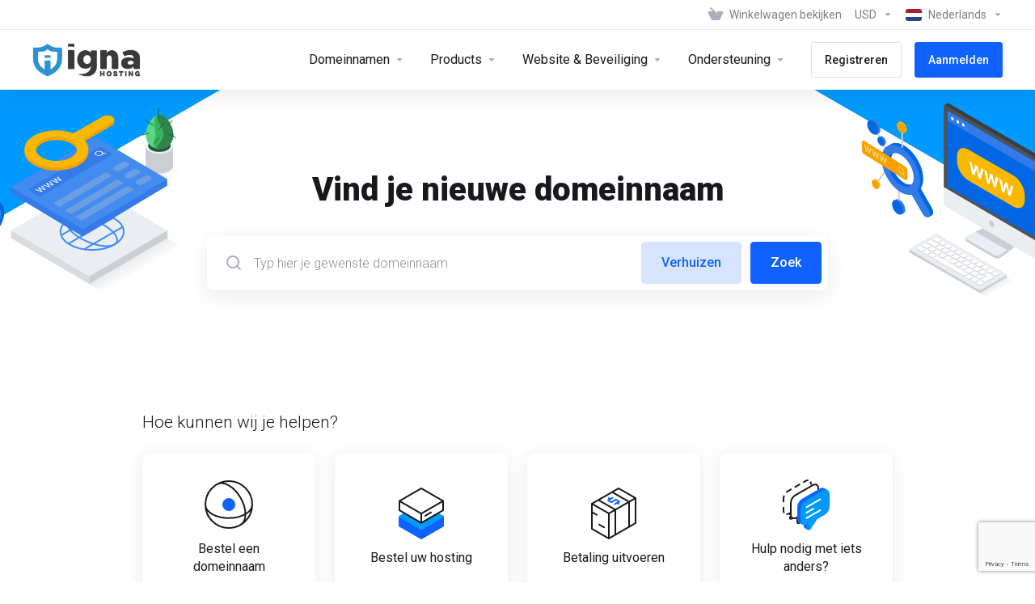

--- FILE ---
content_type: text/html; charset=utf-8
request_url: https://myigna.eu/index.php?language=dutch
body_size: 44081
content:
    <!DOCTYPE html>
    <html  lang="nl" >
    <head>
        <meta charset="utf-8" />
        <meta http-equiv="X-UA-Compatible" content="IE=edge">
        <meta name="viewport" content="width=device-width, initial-scale=1.0">
            <title>Klantensysteem Home - myigna.eu</title>
            <link rel="canonical" href="https://myigna.eu/index.php">
                            <link rel="shortcut icon" href="/templates/lagom2/assets/img/favicons/favicon.ico">
        <link rel="icon" sizes="16x16 32x32 64x64" href="/templates/lagom2/assets/img/favicons/favicon.ico">
        <link rel="icon" type="image/png" sizes="196x196" href="/templates/lagom2/assets/img/favicons/favicon-192.png">
        <link rel="icon" type="image/png" sizes="160x160" href="/templates/lagom2/assets/img/favicons/favicon-160.png">
        <link rel="icon" type="image/png" sizes="96x96" href="/templates/lagom2/assets/img/favicons/favicon-96.png">
        <link rel="icon" type="image/png" sizes="64x64" href="/templates/lagom2/assets/img/favicons/favicon-64.png">
        <link rel="icon" type="image/png" sizes="32x32" href="/templates/lagom2/assets/img/favicons/favicon-32.png">
        <link rel="icon" type="image/png" sizes="16x16" href="/templates/lagom2/assets/img/favicons/favicon-16.png">
        <link rel="apple-touch-icon" href="/templates/lagom2/assets/img/favicons/favicon-57.png">
        <link rel="apple-touch-icon" sizes="114x114" href="/templates/lagom2/assets/img/favicons/favicon-114.png">
        <link rel="apple-touch-icon" sizes="72x72" href="/templates/lagom2/assets/img/favicons/favicon-72.png">
        <link rel="apple-touch-icon" sizes="144x144" href="/templates/lagom2/assets/img/favicons/favicon-144.png">
        <link rel="apple-touch-icon" sizes="60x60" href="/templates/lagom2/assets/img/favicons/favicon-60.png">
        <link rel="apple-touch-icon" sizes="120x120" href="/templates/lagom2/assets/img/favicons/favicon-120.png">
        <link rel="apple-touch-icon" sizes="76x76" href="/templates/lagom2/assets/img/favicons/favicon-76.png">
        <link rel="apple-touch-icon" sizes="152x152" href="/templates/lagom2/assets/img/favicons/favicon-152.png">
        <link rel="apple-touch-icon" sizes="180x180" href="/templates/lagom2/assets/img/favicons/favicon-180.png">
        <meta name="msapplication-config" content="none">
    
                <link rel='stylesheet' href='/templates/lagom2/core/styles/modern/assets/css/vars/minified.css?1760078554'>
        
                <link rel="stylesheet" href="/templates/lagom2/assets/css/theme.css?v=2.3.7-3e27b1a4427b6e085421322799e06bd1">
                                     <link rel="stylesheet" href="/templates/lagom2/assets/css/site.css?v=2.3.7-3e27b1a4427b6e085421322799e06bd1">
                            
        
        
        
        <!-- HTML5 Shim and Respond.js IE8 support of HTML5 elements and media queries -->
    <!-- WARNING: Respond.js doesn't work if you view the page via file:// -->
    <!--[if lt IE 9]>
    <script src="https://oss.maxcdn.com/libs/html5shiv/3.7.0/html5shiv.js"></script>
    <script src="https://oss.maxcdn.com/libs/respond.js/1.4.2/respond.min.js"></script>
    <![endif]-->

        <script>
        var csrfToken = 'f352fac71692166f23c33933b9580a2639422757',
            markdownGuide = 'Markdown-gids',
            locale = 'en',
            saved = 'opgeslagen',
            saving = 'opslagen...',
            whmcsBaseUrl = "";
            var recaptcha = {"requiredText":"Vereist","siteKey":"6LfQgy8UAAAAAOHbEyWPYJmi9QAqKnya_hFmIxWC","apiObject":"grecaptcha","libUrl":"https:\/\/www.google.com\/recaptcha\/api.js?onload=recaptchaLoadCallback&render=explicit"}    </script>
            <script  src="/templates/lagom2/assets/js/scripts.min.js?v=2.3.7-3e27b1a4427b6e085421322799e06bd1"></script>
    <script  src="/templates/lagom2/assets/js/core.min.js?v=2.3.7-3e27b1a4427b6e085421322799e06bd1"></script>

        
                  <!-- Facebook Pixel Code -->
  <script>
    !function(f,b,e,v,n,t,s)
    {if(f.fbq)return;n=f.fbq=function(){n.callMethod?
    n.callMethod.apply(n,arguments):n.queue.push(arguments)};
    if(!f._fbq)f._fbq=n;n.push=n;n.loaded=!0;n.version='2.0';
    n.queue=[];t=b.createElement(e);t.async=!0;
    t.src=v;s=b.getElementsByTagName(e)[0];
    s.parentNode.insertBefore(t,s)}(window, document,'script',
    'https://connect.facebook.net/en_US/fbevents.js');
    fbq('init', '1220082001679522'); //Your pixel ID here.
    fbq('track', 'PageView');
  </script>
  <noscript><img height="1" width="1" style="display:none"
    src="https://www.facebook.com/tr?id=1220082001679522&ev=PageView&noscript=1"
  /></noscript>
  <!-- End Facebook Pixel Code -->
<style></style>
<script async src="https://www.googletagmanager.com/gtag/js?id=G-V5BHVK8ZBW"></script>
<script>
  window.dataLayer = window.dataLayer || [];
  function gtag(){dataLayer.push(arguments);}
  gtag('js', new Date());
  gtag('config', 'G-V5BHVK8ZBW');
</script>


                    <link href="/assets/css/fontawesome-all.min.css" rel="stylesheet">
            </head>
    <body class="lagom lagom-not-portal lagom-layout-top lagom-layout-condensed lagom-layout-banner lagom-modern page-homepage"  data-phone-cc-input="1">

    
        

                

    



    
    


    

                    

     
        <div class="app-nav app-nav-condensed sticky-navigation  app-nav-default" data-site-navbar>
                                                                                                                                                                                                                                                                                                                                                                                                                                                                                                                                    <div class="app-nav-header  " id="header">
                <div class="container">
                    <button tabindex="0" class="app-nav-toggle navbar-toggle" type="button" aria-label="Toggle Menu">
                        <span class="icon-bar"></span>
                        <span class="icon-bar"></span>
                        <span class="icon-bar"></span>
                        <span class="icon-bar"></span>
                    </button>
                          
                                                                       <a tabindex="0" class="logo hidden-sm hidden-xs hidden-md" href="/index.php"><img src="/templates/lagom2/assets/img/logo/logo_big.517942569.png" title="myigna.eu" alt="myigna.eu"/></a>
                          <a tabindex="0" class="logo visible-xs visible-sm visible-md" href="/index.php"><img src="/templates/lagom2/assets/img/logo/logo_big.517942569.png" title="myigna.eu" alt="myigna.eu"/></a>
                                             <ul class="top-nav">
                                                                                                                                                                                                                                                                                                            <li
                menuItemName="View Cart"
                class="  nav-item-cart"
                id="Secondary_Navbar-View_Cart"
                            >
                                    <a tabindex="0"
                                                                                    href="/cart.php?a=view"
                                                                                                                                                >
                                                    
                                                                    <i class="fas fa-test lm lm-basket"></i>
                                                                                                                                                                        <span class="item-text">
                                    Winkelwagen bekijken
                                                                    </span>
                                                                                                        <span class="nav-badge badge badge-primary-faded hidden">0</span>                                                                                            </a>
                                            </li>
                    <li
                menuItemName="Currencies-452"
                class="dropdown   nav-item-currency"
                id="Secondary_Navbar-Currencies-452"
                            >
                                    <a tabindex="0"
                                                    class="dropdown-toggle"
                            href="#"
                            data-toggle="dropdown"
                                                                            aria-label="Kies valuta"
                                                                                            >
                                                                                                            <span class="item-text">
                                    USD
                                                                    </span>
                                                                                                                                                        <b class="ls ls-caret" aria-hidden="true"></b>                                            </a>
                                                                                                                                <div class="dropdown-menu dropdown-menu-right">
            <div class="dropdown-menu-items has-scroll">
                                    <div class="dropdown-menu-item ">
                        <a tabindex="0" href="/index.php?currency=1" rel="nofollow">
                            <span>EUR</span>
                        </a>
                    </div>
                                    <div class="dropdown-menu-item ">
                        <a tabindex="0" href="/index.php?currency=6" rel="nofollow">
                            <span>RON</span>
                        </a>
                    </div>
                                    <div class="dropdown-menu-item active">
                        <a tabindex="0" href="/index.php?currency=9" rel="nofollow">
                            <span>USD</span>
                        </a>
                    </div>
                            </div>                 
        </div>
                                        </li>
                    <li
                menuItemName="Language-451"
                class="dropdown "
                id="Secondary_Navbar-Language-451"
                data-language-select            >
                                    <a tabindex="0"
                                                    class="dropdown-toggle"
                            href="#"
                            data-toggle="dropdown"
                                                                            aria-label="Kies taal"
                                                                                            >
                                                                                    <span class="language-flag flag-dutch"><img class="lazyload" role="presentation" data-src="/templates/lagom2/assets/img/flags/dutch.svg"/></span>
                                                                                                                                        <span class="item-text">
                                    Nederlands
                                                                    </span>
                                                                                                                                                        <b class="ls ls-caret" aria-hidden="true"></b>                                            </a>
                                                        <div class="dropdown-menu dropdown-language-search dropdown-lazy  dropdown-menu-right" >
                                                                                <input type="hidden" data-language-select-value value="Nederlands">
        <input type="hidden" data-language-select-backlink value="/index.php?">
        <input type="hidden" data-language-select-lang value="Selecteer">
        <div class="dropdown-header input-group align-center">
            <i class="input-group-icon lm lm-search"></i>
            <input class="form-control" placeholder="Zoek..." type="text" data-language-select-search>
        </div>
        <div class="nav-divider"></div>
        <div class="dropdown-menu-items has-scroll" data-language-select-list>
                    <div class="dropdown-menu-item " data-value="english" data-language="English">
                                                                    <a tabindex="0" href="/index.php?language=english" rel="nofollow">
                    <span class="language-flag flag-english">
                        <img class="lazyload hidden" role="presentation" data-src="https://myigna.eu/templates/lagom2/assets/img/flags/english.svg"/>
                    </span>
                    <span class="language-text">English</span>
                </a>
            </div>
                    <div class="dropdown-menu-item " data-value="italian" data-language="Italiano">
                                                                    <a tabindex="0" href="/index.php?language=italian" rel="nofollow">
                    <span class="language-flag flag-italian">
                        <img class="lazyload hidden" role="presentation" data-src="https://myigna.eu/templates/lagom2/assets/img/flags/italian.svg"/>
                    </span>
                    <span class="language-text">Italiano</span>
                </a>
            </div>
                    <div class="dropdown-menu-item " data-value="romanian" data-language="Română">
                                                                    <a tabindex="0" href="/index.php?language=romanian" rel="nofollow">
                    <span class="language-flag flag-romanian">
                        <img class="lazyload hidden" role="presentation" data-src="https://myigna.eu/templates/lagom2/assets/img/flags/romanian.svg"/>
                    </span>
                    <span class="language-text">Română</span>
                </a>
            </div>
                </div>
        <div class="dropdown-menu-item dropdown-menu-no-data">
            <span class="text-info text-large">
                Geen records gevonden
            </span>
        </div>                  
    </div>
                                </li>
            
    </ul>
                </div>
            </div>
                <div class="app-nav-menu app-nav-menu-default " id="main-menu">
        <div class="container">
                                  
                                                                       <a tabindex="0" class="logo" href="/index.php"><img src="/templates/lagom2/assets/img/logo/logo_big.517942569.png" title="myigna.eu" alt="myigna.eu"/></a>
                                             <ul class="menu menu-primary " data-nav>
                                                                                                                                                                                                                                                                                                                                                                                                                                                                                                                                                                                                                                                                                                                                                                                                                                                                                                                                                                                                                                                                                                                                                                                                                                                                                                                                                                                                                                                                                                                                                                                                                                                                                                                                                                                                                                                                                                                                                                                                                                                                                                                                                                                                                                                                                                                                                                                                                                                                                                                                                                                                                                                                                                                                                                                                        <li
                menuItemName="Domains"
                class="dropdown   nav-item-text-only"
                id="Primary_Navbar-Domains"
                            >
                                    <a tabindex="0"
                                                    class="dropdown-toggle"
                            href="#"
                            data-toggle="dropdown"
                                                                                                                    >
                                                                                    <svg aria-hidden="true" class="svg-icon {if $onDark} svg-icon-on-dark {/if}" xmlns="http://www.w3.org/2000/svg" width="64" height="64" fill="none" viewBox="0 0 64 64">
    <path fill="var(--svg-icon-color-3)" fill-rule="evenodd" d="M32.3 16.3c-.626 0-1.246.01-1.862.032a1 1 0 0 1-.069-1.999 55.815 55.815 0 0 1 3.862 0 1 1 0 0 1-.07 2 53.82 53.82 0 0 0-1.86-.033Zm-4.684-.808a1 1 0 0 1-.889 1.1 49.265 49.265 0 0 0-3.678.53 1 1 0 1 1-.36-1.968 51.298 51.298 0 0 1 3.827-.551 1 1 0 0 1 1.1.889Zm9.368 0a1 1 0 0 1 1.1-.89c1.306.14 2.583.324 3.827.552a1 1 0 1 1-.36 1.967 49.265 49.265 0 0 0-3.678-.53 1 1 0 0 1-.889-1.1Zm7.48 1.218a1 1 0 0 1 1.226-.706 42.68 42.68 0 0 1 3.699 1.175 1 1 0 0 1-.693 1.876 40.733 40.733 0 0 0-3.526-1.12 1 1 0 0 1-.706-1.225Zm-24.328 0a1 1 0 0 1-.706 1.226 41.01 41.01 0 0 0-3.526 1.119 1 1 0 0 1-.693-1.876 42.68 42.68 0 0 1 3.7-1.174 1 1 0 0 1 1.225.705Zm-7.166 2.457a1 1 0 0 1-.453 1.34c-.557.275-1.096.562-1.615.858-.402.237-.792.479-1.17.727a1 1 0 1 1-1.098-1.672c.41-.268.828-.529 1.259-.782l.01-.006a32.427 32.427 0 0 1 1.728-.918 1 1 0 0 1 1.34.453Zm38.66 0a1 1 0 0 1 1.34-.453c.592.293 1.167.598 1.723.916.651.365 1.283.762 1.892 1.188a1 1 0 1 1-1.145 1.64 20.634 20.634 0 0 0-1.728-1.085l-.008-.005a30.492 30.492 0 0 0-1.62-.861 1 1 0 0 1-.454-1.34Zm-43.982 3.15a1 1 0 0 1-.133 1.409c-.352.29-.696.593-1.034.907a1 1 0 0 1-1.361-1.466c.366-.34.738-.667 1.12-.982a1 1 0 0 1 1.408.133Zm50.925 1.374a1 1 0 0 1 1.414.015 25.349 25.349 0 0 1 1.487 1.66 1 1 0 0 1-1.548 1.267 23.56 23.56 0 0 0-1.368-1.528 1 1 0 0 1 .015-1.414Z" clip-rule="evenodd" />
    <path fill="var(--svg-icon-color-3)" fill-rule="evenodd" d="M28.22 2.227a1 1 0 0 1-.246 1.392l-.25.175a1 1 0 0 1-.278.136.968.968 0 0 1-.223.214l-.244.171c-.602.434-1.185.904-1.744 1.407a1 1 0 0 1-1.339-1.486 22.638 22.638 0 0 1 1.92-1.548l.01-.007.25-.175a1 1 0 0 1 .278-.136.968.968 0 0 1 .223-.214l.25-.175a1 1 0 0 1 1.392.246Zm-6.206 5.45a1 1 0 0 1 .242 1.394 18.42 18.42 0 0 0-1.188 1.925 29.99 29.99 0 0 0-.86 1.62 1 1 0 1 1-1.794-.884c.292-.59.595-1.163.911-1.716.39-.727.824-1.426 1.295-2.096a1 1 0 0 1 1.393-.243Zm-3.846 7.044a1 1 0 0 1 .593 1.284 41.131 41.131 0 0 0-1.117 3.527 1 1 0 0 1-1.931-.519c.344-1.28.736-2.516 1.171-3.699a1 1 0 0 1 1.284-.593Zm-2.142 7.266a1 1 0 0 1 .803 1.165 49.542 49.542 0 0 0-.533 3.677 1 1 0 0 1-1.989-.213c.14-1.303.326-2.58.555-3.826a1 1 0 0 1 1.164-.803Zm-.958 7.518a1 1 0 0 1 .965 1.034 52.863 52.863 0 0 0 0 3.725 1 1 0 1 1-1.999.07 54.851 54.851 0 0 1 0-3.865 1 1 0 0 1 1.034-.964Zm.128 7.587a1 1 0 0 1 1.102.887c.135 1.255.316 2.485.539 3.681a1 1 0 1 1-1.966.366 50.81 50.81 0 0 1-.562-3.832 1 1 0 0 1 .887-1.102Zm1.24 7.488a1 1 0 0 1 1.228.701c.335 1.223.715 2.4 1.138 3.524a1 1 0 1 1-1.872.705 41.855 41.855 0 0 1-1.195-3.701 1 1 0 0 1 .701-1.229Zm2.501 7.162a1 1 0 0 1 1.344.44c.282.556.576 1.094.88 1.61l.005.007c.266.46.552.916.855 1.364a1 1 0 1 1-1.657 1.12 25.178 25.178 0 0 1-.928-1.479 31.004 31.004 0 0 1-.939-1.718 1 1 0 0 1 .44-1.344Zm3.65 5.885a1 1 0 0 1 1.412.087c.357.404.727.797 1.108 1.179a1 1 0 0 1-1.414 1.414c-.41-.41-.809-.834-1.193-1.269a1 1 0 0 1 .088-1.411Z" clip-rule="evenodd" />
    <path stroke="var(--svg-icon-color-3)" stroke-linecap="round" stroke-linejoin="round" stroke-width="2" d="M32.9 63c-.7 0-1.3 0-2-.1m0-61.6c.7-.2 1.3-.3 2-.3m29.8 28.7c.2.7.2 1.3.2 2M1 32.9c0-.7 0-1.3.1-2m61.9.2c0 4.9-3.3 9.9-8.9 13.1-6.7 3.7-14.3 5.7-22 5.7-7.6 0-15.1-1.9-21.8-5.7C4.8 41 1 36.5 1 31.6M31.4 1c4.9 0 9.4 3.9 12.7 9.5 3.8 6.7 5.8 14.2 5.8 21.9 0 7.7-2 15.2-5.8 21.9-3.2 5.6-7.7 8.8-12.7 8.8m22.7-8.8C48.3 60 40.4 63.2 32.2 63c-8.2.2-16-3-21.9-8.7C4.5 48.5 1.1 40.6 1 32.4c.1-8.3 3.5-16.1 9.4-21.9C16.1 4.5 24 1.1 32.2 1c8.3.1 16.2 3.5 21.9 9.5 5.8 5.8 9 13.7 8.9 21.9.1 8.2-3.1 16.1-8.9 21.9Z" />
    <path fill="var(--svg-icon-color-2)" stroke="var(--svg-icon-color-2)" stroke-linecap="round" stroke-linejoin="round" stroke-width="2" d="M31.5 39.9a7.5 7.5 0 1 0 0-15 7.5 7.5 0 0 0 0 15Z" />
</svg>
                                                                                                                                        <span class="item-text">
                                    Domeinnamen
                                                                    </span>
                                                                                                                                                        <b class="ls ls-caret" aria-hidden="true"></b>                                            </a>
                                                                                                                                                <ul class="dropdown-menu dropdown-lazy has-scroll  ">
                                                                                                                                                                    <li menuItemName="Register a New Domain" class=" " id="Primary_Navbar-Domains-Register_a_New_Domain">
                                                                                            <a tabindex="0"
                                                                                                            href="/cart.php?a=add&domain=register"
                                                                                                                                                                
                                                >
                                                                                                            <i class="fas fa-test lm lm-globe" aria-hidden="true"></i>
                                                                                                        <span class="menu-item-content">Domeinnaam registreren</span>
                                                                                                    </a>
                                                                                                                                </li>
                                                                                
                                                                                                                                                                        <li menuItemName="Transfer Domains to Us" class=" " id="Primary_Navbar-Domains-Transfer_Domains_to_Us">
                                                                                            <a tabindex="0"
                                                                                                            href="/cart.php?a=add&domain=transfer"
                                                                                                                                                                
                                                >
                                                                                                            <i class="fas fa-test ls ls-transfer" aria-hidden="true"></i>
                                                                                                        <span class="menu-item-content">Domeinnaam verhuizen</span>
                                                                                                    </a>
                                                                                                                                </li>
                                                                                
                                                                                                                                                                        <li menuItemName="Divider-1125" class="nav-divider " id="Primary_Navbar-Domains-Divider-1125">
                                                                                            -----
                                                                                                                                </li>
                                                                                
                                                                                                                                                                        <li menuItemName="Domain Pricing" class=" " id="Primary_Navbar-Domains-Domain_Pricing">
                                                                                            <a tabindex="0"
                                                                                                            href="/domain/pricing"
                                                                                                                                                                
                                                >
                                                                                                            <i class="fas fa-test ls ls-document-info" aria-hidden="true"></i>
                                                                                                        <span class="menu-item-content">Domein prijzen</span>
                                                                                                    </a>
                                                                                                                                </li>
                                                                                
                                                                                    </ul>
                                                                        </li>
                    <li
                menuItemName="Products"
                class="dropdown   nav-item-text-only"
                id="Primary_Navbar-Products"
                            >
                                    <a tabindex="0"
                                                    class="dropdown-toggle"
                            href="#"
                            data-toggle="dropdown"
                                                                                                                    >
                                                                                    <svg aria-hidden="true" class="svg-icon {if $onDark} svg-icon-on-dark {/if}" xmlns="http://www.w3.org/2000/svg" width="64" height="64" fill="none" viewBox="0 0 64 64">
    <path fill="var(--svg-icon-color-2)" stroke="var(--svg-icon-color-2)" stroke-linecap="round" stroke-linejoin="round" stroke-width="2" d="M59 36.5898V47.4098L32 62.9998L5 47.4098V36.5898L32 44.5898L59 36.5898Z" />
    <path fill="var(--svg-icon-color-1)" stroke="var(--svg-icon-color-1)" stroke-linecap="round" stroke-linejoin="round" stroke-width="2" d="M32 44.3L11.2 32.3L5 35.9L32 51.5L59 35.9L52.8 32.3L32 44.3Z" />
    <path stroke="var(--svg-icon-color-3)" stroke-linecap="round" stroke-linejoin="round" stroke-width="2" d="M32 32.2V43.7M32 32.2L5 16.6M32 32.2L59 16.6M32 43.7L59 28.1V16.6M32 43.7L5 28.1V16.6M5 16.6L32 1L59 16.6M37 34.8L44 30.7" />
</svg>
                                                                                                                                        <span class="item-text">
                                    Products
                                                                    </span>
                                                                                                                                                        <b class="ls ls-caret" aria-hidden="true"></b>                                            </a>
                                                                                                                                                <ul class="dropdown-menu dropdown-lazy has-scroll  ">
                                                                                                                                                                    <li menuItemName="Gazduire WordPress" class=" " id="Primary_Navbar-Products-Gazduire_WordPress">
                                                                                            <a tabindex="0"
                                                                                                            href="/store/web-hosting"
                                                                                                                                                                
                                                >
                                                                                                            <i class="fas fa-ticket ls ls-box" aria-hidden="true"></i>
                                                                                                        Gazduire WordPress
                                                                                                    </a>
                                                                                                                                </li>
                                                                                
                                                                                                                                                                        <li menuItemName="Gazduire Web Premium" class=" " id="Primary_Navbar-Products-Gazduire_Web_Premium">
                                                                                            <a tabindex="0"
                                                                                                            href="/store/gazduire-web-pemium"
                                                                                                                                                                
                                                >
                                                                                                            <i class="fas fa-ticket ls ls-box" aria-hidden="true"></i>
                                                                                                        Gazduire Web Premium
                                                                                                    </a>
                                                                                                                                </li>
                                                                                
                                                                                                                                                                        <li menuItemName=" Administrare si Mentenantă" class=" " id="Primary_Navbar-Products-_Administrare_si_Mentenantă">
                                                                                            <a tabindex="0"
                                                                                                            href="/store/administrare-si-mentenanta"
                                                                                                                                                                
                                                >
                                                                                                            <i class="fas fa-ticket ls ls-box" aria-hidden="true"></i>
                                                                                                         Administrare si Mentenantă
                                                                                                    </a>
                                                                                                                                </li>
                                                                                
                                                                                                                                                                        <li menuItemName="Certificate SSL" class=" " id="Primary_Navbar-Products-Certificate_SSL">
                                                                                            <a tabindex="0"
                                                                                                            href="/store/certificate-ssl"
                                                                                                                                                                
                                                >
                                                                                                            <i class="fas fa-ticket ls ls-shield" aria-hidden="true"></i>
                                                                                                        Certificate SSL
                                                                                                    </a>
                                                                                                                                </li>
                                                                                
                                                                                                                                                                        <li menuItemName="Backup CodeGuard" class=" " id="Primary_Navbar-Products-Backup_CodeGuard">
                                                                                            <a tabindex="0"
                                                                                                            href="/store/codeguard"
                                                                                                                                                                
                                                >
                                                                                                            <i class="fas fa-ticket ls ls-box" aria-hidden="true"></i>
                                                                                                        Backup CodeGuard
                                                                                                    </a>
                                                                                                                                </li>
                                                                                
                                                                                                                                                                        <li menuItemName="Igna VPN" class=" " id="Primary_Navbar-Products-Igna_VPN">
                                                                                            <a tabindex="0"
                                                                                                            href="/store/igna-vpn"
                                                                                                                                                                
                                                >
                                                                                                            <i class="fas fa-ticket ls ls-box" aria-hidden="true"></i>
                                                                                                        Igna VPN
                                                                                                    </a>
                                                                                                                                </li>
                                                                                
                                                                                                                                                                        <li menuItemName="Divider-1128" class="nav-divider " id="Primary_Navbar-Products-Divider-1128">
                                                                                            -----
                                                                                                                                </li>
                                                                                
                                                                                                                                                                        <li menuItemName="WP Toolkit" class=" " id="Primary_Navbar-Products-WP_Toolkit">
                                                                                            <a tabindex="0"
                                                                                                            href="/store/addon/feature/wp-toolkit-deluxe"
                                                                                                                                                                
                                                >
                                                                                                            <i class="fas fa-ticket ls ls-box" aria-hidden="true"></i>
                                                                                                        WP Toolkit
                                                                                                    </a>
                                                                                                                                </li>
                                                                                
                                                                                    </ul>
                                                                        </li>
                    <li
                menuItemName="Website & Security"
                class="dropdown   nav-item-text-only"
                id="Primary_Navbar-Website_&_Security"
                            >
                                    <a tabindex="0"
                                                    class="dropdown-toggle"
                            href="#"
                            data-toggle="dropdown"
                                                                                                                    >
                                                                                    <svg aria-hidden="true" class="svg-icon {if $onDark} svg-icon-on-dark {/if}" xmlns="http://www.w3.org/2000/svg" width="64" height="64" fill="none" viewBox="0 0 64 64">
    <path fill="var(--svg-icon-color-2)" stroke="var(--svg-icon-color-2)" stroke-linecap="round" stroke-linejoin="round" stroke-width="2" d="M31 27.5 59 3.8 54 1 26 17.2v7.5l5 2.8Z" />
    <path fill="var(--svg-icon-color-1)" stroke="var(--svg-icon-color-1)" stroke-linecap="round" stroke-linejoin="round" stroke-width="2" d="M31 19.9v7.6l7.5 4.4V48H45l14-16.2v-28L31 19.9Z" />
    <path stroke="var(--svg-icon-color-3)" stroke-linecap="round" stroke-linejoin="round" stroke-width="2" d="m33 34.9 5-2.7m-5 2.7L5 18.8m28 16.1V63m5-30.8L10 16l-5 2.8m33 13.4v28.1L33 63M5 18.8v28L19 63h14" />
</svg>
                                                                                                                                        <span class="item-text">
                                    Website & Beveiliging
                                                                    </span>
                                                                                                                                                        <b class="ls ls-caret" aria-hidden="true"></b>                                            </a>
                                                                                                                                                <ul class="dropdown-menu dropdown-lazy has-scroll  ">
                                                                                                                                                                    <li menuItemName="symantec" class=" " id="Primary_Navbar-Website_&_Security-symantec">
                                                                                            <a tabindex="0"
                                                                                                            href="/store/certificate-ssl"
                                                                                                                                                                
                                                >
                                                                                                            <i class="fas fa-ticket ls ls-padlock" aria-hidden="true"></i>
                                                                                                        SSL Certificaten
                                                                                                    </a>
                                                                                                                                </li>
                                                                                
                                                                                                                                                                        <li menuItemName="sitelock" class=" " id="Primary_Navbar-Website_&_Security-sitelock">
                                                                                            <a tabindex="0"
                                                                                                            href="/store/sitelock"
                                                                                                                                                                
                                                >
                                                                                                            <i class="fas fa-ticket ls ls-shield" aria-hidden="true"></i>
                                                                                                        Websitebeveiliging
                                                                                                    </a>
                                                                                                                                </li>
                                                                                
                                                                                                                                                                        <li menuItemName="codeguard" class=" " id="Primary_Navbar-Website_&_Security-codeguard">
                                                                                            <a tabindex="0"
                                                                                                            href="/store/codeguard"
                                                                                                                                                                
                                                >
                                                                                                            <i class="fas fa-ticket ls ls-refresh" aria-hidden="true"></i>
                                                                                                        Website back-up
                                                                                                    </a>
                                                                                                                                </li>
                                                                                
                                                                                                                                                                        <li menuItemName="ox" class=" " id="Primary_Navbar-Website_&_Security-ox">
                                                                                            <a tabindex="0"
                                                                                                            href="/store/professional-email"
                                                                                                                                                                
                                                >
                                                                                                            <i class="fas fa-ticket ls ls-envelope" aria-hidden="true"></i>
                                                                                                        Professionele e-mail
                                                                                                    </a>
                                                                                                                                </li>
                                                                                
                                                                                                                                                                        <li menuItemName="xovinow" class=" " id="Primary_Navbar-Website_&_Security-xovinow">
                                                                                            <a tabindex="0"
                                                                                                            href="/store/xovinow"
                                                                                                                                                                
                                                >
                                                                                                            <i class="fas fa-ticket ls ls-search" aria-hidden="true"></i>
                                                                                                        XOVI NU
                                                                                                    </a>
                                                                                                                                </li>
                                                                                
                                                                                                                                                                        <li menuItemName="nordvpn" class=" " id="Primary_Navbar-Website_&_Security-nordvpn">
                                                                                            <a tabindex="0"
                                                                                                            href="/store/nordvpn"
                                                                                                                                                                
                                                >
                                                                                                            <i class="fas fa-ticket ls ls-shield" aria-hidden="true"></i>
                                                                                                        VPN
                                                                                                    </a>
                                                                                                                                </li>
                                                                                
                                                                                                                                                                        <li menuItemName="threesixtymonitoring" class=" " id="Primary_Navbar-Website_&_Security-threesixtymonitoring">
                                                                                            <a tabindex="0"
                                                                                                            href="/store/360monitoring"
                                                                                                                                                                
                                                >
                                                                                                            <i class="fas fa-ticket lm lm-bar-graph" aria-hidden="true"></i>
                                                                                                        Site- en serverbewaking
                                                                                                    </a>
                                                                                                                                </li>
                                                                                
                                                                                    </ul>
                                                                        </li>
                    <li
                menuItemName="Support"
                class="dropdown   nav-item-text-only"
                id="Primary_Navbar-Support"
                            >
                                    <a tabindex="0"
                                                    class="dropdown-toggle"
                            href="#"
                            data-toggle="dropdown"
                                                                                                                    >
                                                                                    <svg aria-hidden="true" class="svg-icon {if $onDark} svg-icon-on-dark {/if}" xmlns="http://www.w3.org/2000/svg" width="64" height="64" fill="none" viewBox="0 0 64 64">
    <path fill="var(--svg-icon-color-3)" fill-rule="evenodd" d="M34.945 2.047a1 1 0 0 1-.991 1.008c-.527.004-1.117.13-1.748.414l-2.615 1.506a1 1 0 0 1-.997-1.734l2.655-1.529a.99.99 0 0 1 .08-.041c.876-.404 1.758-.609 2.608-.616a1 1 0 0 1 1.008.992Zm2.2 1.408a1 1 0 0 1 1.322.5c.35.775.533 1.662.533 2.626a1 1 0 1 1-2 0c0-.71-.135-1.314-.356-1.803a1 1 0 0 1 .5-1.323ZM24.647 6.667a1 1 0 0 1-.367 1.366l-5.312 3.058a1 1 0 1 1-.998-1.733L23.282 6.3a1 1 0 0 1 1.366.367Zm-10.623 6.117a1 1 0 0 1-.367 1.366L11 15.679a.985.985 0 0 1-.08.041 9.781 9.781 0 0 0-2.343 1.538 1 1 0 0 1-1.32-1.503 11.831 11.831 0 0 1 2.783-1.832l2.617-1.507a1 1 0 0 1 1.366.368Zm-9.2 7.868a1 1 0 0 1 .634 1.264A8.671 8.671 0 0 0 5 24.646v3.679a1 1 0 1 1-2 0v-3.68c0-1.145.2-2.279.56-3.36a1 1 0 0 1 1.264-.633ZM4 34.684a1 1 0 0 1 1 1v3.679c0 .744.143 1.357.372 1.843a1 1 0 1 1-1.81.851C3.192 41.273 3 40.363 3 39.363v-3.68a1 1 0 0 1 1-1Zm8.538 7.073A1 1 0 0 1 13 42.6v1.498a1 1 0 0 1-1.998.07l-.078.036-.004.002c-.88.405-1.772.625-2.633.656a1 1 0 1 1-.07-1.999c.569-.02 1.2-.167 1.864-.473h.002l.371-.173a.996.996 0 0 1 .412-.094.996.996 0 0 1 .337-.255l.375-.175a1 1 0 0 1 .96.064ZM12 46.095a1 1 0 0 1 1 1v1.499c0 .283.059.428.09.481.033.055.06.112.08.17a.996.996 0 0 1 .295-.309c.153-.103.334-.265.526-.504a1 1 0 0 1 1.556 1.257 4.48 4.48 0 0 1-.96.903 1 1 0 0 1-1.503-.49 1 1 0 0 1-1.716-.01c-.259-.438-.368-.958-.368-1.498v-1.499a1 1 0 0 1 1-1Z" clip-rule="evenodd" />
    <path stroke="var(--svg-icon-color-3)" stroke-linecap="round" stroke-linejoin="round" stroke-width="2" d="M13 29.796c0-1.826.659-3.88 1.831-5.712 1.172-1.832 3.013-3.357 4.67-4.122L40.749 7.73c1.658-.764 3.248-.772 4.42-.022C46.342 8.457 47 9.905 47 11.731v15.258c0 1.826-.659 3.88-1.831 5.712-1.172 1.831-2.469 2.891-4.42 4.054l-8.557 4.893L23.77 54.21c-1.285 1.592-2.77 1.266-2.77-.466V47.75l-1.498.698c-1.658.764-3.498.839-4.67.088C13.658 47.786 13 46.34 13 44.513V29.796Z" />
    <path fill="var(--svg-icon-color-2)" stroke="var(--svg-icon-color-2)" stroke-linecap="round" stroke-linejoin="round" stroke-width="2" d="M23.831 29.234C22.66 31.065 22 33.12 22 34.945v14.718c0 1.826.659 3.273 1.831 4.023C25.308 54.632 28 56.08 28 56.08l2-2.38v5.2c0 .773.296 1.18.738 1.45.232.088 3.862 2.2 3.862 2.2l6.592-15.752 8.556-4.893c1.952-1.163 3.248-2.223 4.42-4.054C55.342 36.019 56 33.965 56 32.139l2.135-16.999c-.865-.473-3.038-1.689-3.966-2.283-1.172-.75-2.763-.742-4.42.022L28.501 25.112c-1.658.765-3.498 2.29-4.67 4.122Z" />
    <path fill="var(--svg-icon-color-1)" stroke="var(--svg-icon-color-1)" stroke-linecap="round" stroke-linejoin="round" stroke-width="2" d="M26 37.245c0-1.825.659-3.88 1.831-5.711 1.172-1.832 3.013-3.357 4.67-4.122L53.749 15.18c1.658-.764 3.248-.772 4.42-.022 1.173.75 1.832 2.198 1.832 4.024V34.44c0 1.826-.659 3.88-1.831 5.712-1.172 1.831-2.469 2.891-4.42 4.054l-8.557 4.893L36.77 61.66c-1.285 1.592-2.77 1.266-2.77-.466V55.2l-1.498.697c-1.658.765-3.499.84-4.67.09C26.658 55.236 26 53.788 26 51.962V37.245Z" />
    <path stroke="var(--svg-icon-color-4)" stroke-linecap="round" stroke-linejoin="round" stroke-width="2" d="m32.422 48.78 16.89-9.675m-16.89 2.925 8.446-4.838m-8.446-1.912 16.89-9.675" />
</svg>
                                                                                                                                        <span class="item-text">
                                    Ondersteuning
                                                                    </span>
                                                                                                                                                        <b class="ls ls-caret" aria-hidden="true"></b>                                            </a>
                                                                                                                                                <ul class="dropdown-menu dropdown-lazy has-scroll  ">
                                                                                                                                                                    <li menuItemName="Contact Us" class=" " id="Primary_Navbar-Support-Contact_Us">
                                                                                            <a tabindex="0"
                                                                                                            href="/submitticket.php"
                                                                                                                                                                
                                                >
                                                                                                            <i class="fas fa-test ls ls-chat-clouds" aria-hidden="true"></i>
                                                                                                        <span class="menu-item-content">Neem contact op met ons</span>
                                                                                                    </a>
                                                                                                                                </li>
                                                                                
                                                                                                                                                                        <li menuItemName="Divider-1134" class="nav-divider " id="Primary_Navbar-Support-Divider-1134">
                                                                                            -----
                                                                                                                                </li>
                                                                                
                                                                                                                                                                        <li menuItemName="Knowledgebase" class=" " id="Primary_Navbar-Support-Knowledgebase">
                                                                                            <a tabindex="0"
                                                                                                            href="/knowledgebase"
                                                                                                                                                                
                                                >
                                                                                                            <i class="fas fa-test ls ls-document-info" aria-hidden="true"></i>
                                                                                                        <span class="menu-item-content">Kennisbank</span>
                                                                                                    </a>
                                                                                                                                </li>
                                                                                
                                                                                    </ul>
                                                                        </li>
                    <li
                menuItemName="Register"
                class=" nav-item-btn is-right d-md-none d-lg-flex"
                id="Primary_Navbar-Register"
                            >
                                    
                            <a tabindex="0" class="btn btn-outline btn-default" href="/register.php" >
                                <span>Registreren</span> 
                            </a>
                                            </li>
                    <li
                menuItemName="Login"
                class=" nav-item-btn is-right d-md-none d-lg-flex"
                id="Primary_Navbar-Login"
                            >
                                    
                            <a tabindex="0" class="btn btn-primary" href="/login.php" >
                                <span>Aanmelden</span> 
                            </a>
                                            </li>
            
            </ul>
        </div>
    </div>
        </div>
    <div class="app-main ">
                        

    <div class="main-banner banner-center banner-home banner-default">
        <div class="container">
            <div class="banner-content">
                            <h1 class="banner-title">Vind je nieuwe domeinnaam</h1>
                <form method="post" action="domainchecker.php" id="frmDomainHomepage">
<input type="hidden" name="token" value="f352fac71692166f23c33933b9580a2639422757" />
                    <input type="hidden" name="transfer">
                    <div class="domain-search-input search-group search-group-lg search-group-combined has-shadow">
                        <div class="search-field">
                            <div class="search-field-icon"><i class="lm lm-search" aria-hidden="true"></i></div>
                            <input tabindex="0" class="form-control" type="text" name="domain" placeholder="Typ hier je gewenste domeinnaam" autocapitalize="none" data-toggle="tooltip"  data-placement="left"  data-trigger="manual" title="Vereist"/>
                        </div>
                        <div class="search-group-btn">
                                                            <button tabindex="0" type="submit" class="btn btn-primary-faded transfer  btn-recaptcha btn-recaptcha-invisible" data-domain-action="transfer">
                                    Verhuizen
                                </button>
                                                                                        <button tabindex="0" type="submit" class="btn btn-primary search  btn-recaptcha btn-recaptcha-invisible" id="btnDomainSearch">
                                    Zoek
                                </button>
                                                    </div>
                    </div>
                         
                                        
                <style class="section">
                    #divDynamicRecaptcha[data-size="invisible"] + .tooltip{
                        display: none!important;
                    }
                </style>
            
                                        </form>
                        </div>
        </div>
                                <div class="banner-background banner-bg">
<svg class="banner-svg" xmlns="http://www.w3.org/2000/svg" width="2722" height="489" fill="none" viewBox="0 0 2722 489">
      <g>
                <path fill="url(#banner-domain-search-graphic-modern__a)" fill-opacity=".1" d="M2195.66 444.505L2074 374.258L2721.51 0L2195.66 444.505Z"/>
                <path fill="var(--svg-banner-shape-right)" d="M2074 0V374.264L1426.49 0H2074Z"/>
                <path fill="var(--svg-banner-shape-left)" d="M2074 0V374.264L2721.51 0H2074Z"/>
                <path fill="url(#banner-domain-search-graphic-modern__b)" fill-opacity=".1" d="M526.338 444.505L647.996 374.258L0.491028 0L526.338 444.505Z"/>
                <path fill="var(--svg-banner-shape-right)" d="M648 0V374.264L1295.51 0H648Z"/>
                <path fill="var(--svg-banner-shape-left)" d="M648 0V374.264L0.490967 0H648Z"/>
        <g data-animation-fade-bottom data-animation-delay-2>
            <path fill="var(--svg-illustration-gray-8)" fill-rule="evenodd" d="M2244 222.235V328.12L2130 392.737V287.074L2244 222.235Z"/>
                <path fill="var(--svg-illustration-gray-3)" fill-rule="evenodd" d="M2130 298.97L2244 234.363V228.314V222.264L2130 286.87V298.97H2130Z"/>
                <path fill="var(--svg-illustration-gray-w)" fill-rule="evenodd" d="M2147.77 283.122C2147.73 283.338 2147.75 283.563 2147.84 283.765C2147.93 283.966 2148.08 284.134 2148.27 284.245C2148.46 284.356 2148.68 284.403 2148.9 284.381C2149.12 284.359 2149.32 284.269 2149.49 284.123C2149.99 283.794 2150.4 283.351 2150.7 282.829C2151 282.307 2151.17 281.721 2151.2 281.12C2151.24 280.903 2151.22 280.679 2151.13 280.478C2151.04 280.278 2150.89 280.11 2150.7 280C2150.51 279.89 2150.29 279.842 2150.07 279.863C2149.85 279.884 2149.65 279.974 2149.49 280.119C2148.99 280.448 2148.57 280.891 2148.27 281.413C2147.98 281.935 2147.8 282.52 2147.77 283.122ZM2140.91 287.125C2140.86 287.342 2140.89 287.567 2140.98 287.768C2141.07 287.969 2141.22 288.137 2141.41 288.248C2141.6 288.358 2141.81 288.406 2142.03 288.384C2142.25 288.362 2142.46 288.272 2142.62 288.126C2143.12 287.798 2143.54 287.354 2143.83 286.833C2144.13 286.311 2144.3 285.725 2144.33 285.123C2144.38 284.907 2144.35 284.683 2144.26 284.482C2144.17 284.281 2144.02 284.113 2143.83 284.003C2143.64 283.892 2143.42 283.844 2143.21 283.866C2142.99 283.887 2142.78 283.977 2142.62 284.123C2142.12 284.451 2141.7 284.895 2141.41 285.416C2141.11 285.938 2140.94 286.524 2140.91 287.125ZM2134.04 291.129C2134 291.345 2134.02 291.57 2134.11 291.771C2134.2 291.972 2134.35 292.139 2134.54 292.25C2134.73 292.36 2134.95 292.408 2135.17 292.387C2135.38 292.365 2135.59 292.275 2135.75 292.13C2136.25 291.802 2136.67 291.359 2136.97 290.837C2137.27 290.315 2137.44 289.729 2137.47 289.127C2137.51 288.911 2137.49 288.686 2137.4 288.484C2137.31 288.283 2137.16 288.115 2136.97 288.005C2136.78 287.894 2136.56 287.846 2136.34 287.868C2136.12 287.89 2135.92 287.98 2135.75 288.126C2135.25 288.457 2134.84 288.9 2134.54 289.422C2134.25 289.943 2134.07 290.528 2134.04 291.129Z"/>
            <path fill="var(--svg-illustration-gray-3)" fill-rule="evenodd" d="M2141.93 311.733L2232.16 258.799C2232.24 258.726 2232.34 258.68 2232.45 258.669C2232.56 258.658 2232.67 258.682 2232.76 258.737C2232.86 258.793 2232.93 258.877 2232.98 258.978C2233.02 259.079 2233.03 259.191 2233.01 259.299V291.259C2232.99 291.558 2232.91 291.85 2232.76 292.11C2232.61 292.37 2232.41 292.592 2232.16 292.757L2141.93 345.689C2141.84 345.76 2141.74 345.803 2141.63 345.812C2141.53 345.822 2141.42 345.798 2141.33 345.743C2141.23 345.689 2141.16 345.606 2141.11 345.507C2141.07 345.408 2141.06 345.298 2141.08 345.191V313.231C2141.09 312.932 2141.18 312.64 2141.32 312.38C2141.47 312.12 2141.68 311.898 2141.93 311.733Z"/>
            <path fill="var(--svg-illustration-gray-3)" fill-rule="evenodd" d="M2175.87 347.19L2198.14 334.139C2198.22 334.065 2198.33 334.02 2198.44 334.008C2198.55 333.997 2198.65 334.021 2198.75 334.077C2198.84 334.133 2198.92 334.217 2198.96 334.319C2199.01 334.42 2199.02 334.533 2198.99 334.64V342.673C2198.98 342.973 2198.89 343.265 2198.74 343.526C2198.6 343.788 2198.39 344.011 2198.14 344.18L2175.87 357.231C2175.79 357.304 2175.69 357.349 2175.58 357.359C2175.47 357.37 2175.36 357.346 2175.26 357.291C2175.17 357.235 2175.09 357.151 2175.05 357.051C2175 356.95 2174.99 356.838 2175.01 356.73V348.699C2175.03 348.397 2175.12 348.104 2175.26 347.842C2175.41 347.58 2175.62 347.357 2175.87 347.19Z"/>
            <path fill="var(--svg-illustration-gray-3)" d="M2163.97 341.677C2164.08 341.667 2164.18 341.625 2164.26 341.555L2196.74 322.478C2196.99 322.311 2197.19 322.088 2197.34 321.826C2197.49 321.565 2197.57 321.272 2197.59 320.972C2197.61 320.865 2197.6 320.754 2197.55 320.655C2197.51 320.556 2197.43 320.473 2197.34 320.418C2197.25 320.363 2197.14 320.338 2197.03 320.347C2196.92 320.357 2196.82 320.399 2196.74 320.469L2164.26 339.546C2164.01 339.713 2163.81 339.937 2163.66 340.198C2163.51 340.459 2163.43 340.752 2163.41 341.052C2163.39 341.159 2163.4 341.27 2163.45 341.369C2163.49 341.468 2163.57 341.551 2163.66 341.606C2163.75 341.661 2163.86 341.686 2163.97 341.677Z"/>
            <path fill="var(--svg-illustration-gray-3)" d="M2169.1 344.694C2169.21 344.683 2169.31 344.638 2169.39 344.565L2205.28 323.482C2205.53 323.315 2205.74 323.092 2205.89 322.831C2206.04 322.569 2206.13 322.276 2206.14 321.975C2206.16 321.867 2206.15 321.754 2206.11 321.654C2206.06 321.553 2205.99 321.469 2205.89 321.414C2205.8 321.358 2205.69 321.334 2205.58 321.345C2205.47 321.356 2205.37 321.401 2205.28 321.473L2169.39 342.557C2169.14 342.724 2168.94 342.947 2168.79 343.208C2168.64 343.47 2168.55 343.763 2168.54 344.064C2168.51 344.172 2168.53 344.284 2168.57 344.385C2168.62 344.486 2168.69 344.57 2168.79 344.625C2168.88 344.68 2168.99 344.704 2169.1 344.694Z"/>
            <path fill="var(--svg-illustration-gray-3)" d="M2201.58 319.587C2201.68 319.578 2201.79 319.535 2201.87 319.465L2210.41 314.447C2210.66 314.28 2210.87 314.057 2211.02 313.795C2211.17 313.533 2211.25 313.239 2211.27 312.938C2211.29 312.83 2211.28 312.718 2211.23 312.617C2211.19 312.515 2211.12 312.431 2211.02 312.375C2210.93 312.319 2210.82 312.295 2210.71 312.306C2210.6 312.317 2210.5 312.363 2210.41 312.437L2201.87 317.457C2201.62 317.624 2201.41 317.848 2201.27 318.109C2201.12 318.371 2201.03 318.663 2201.02 318.964C2201 319.071 2201.01 319.181 2201.06 319.28C2201.1 319.379 2201.17 319.462 2201.27 319.517C2201.36 319.572 2201.47 319.596 2201.58 319.587Z"/>
            <path fill="var(--svg-illustration-gray-3)" d="M2232.43 248.705C2232.32 248.714 2232.22 248.757 2232.14 248.827L2228.72 250.835C2228.47 251.002 2228.27 251.225 2228.12 251.487C2227.97 251.749 2227.89 252.041 2227.87 252.342C2227.85 252.449 2227.86 252.559 2227.91 252.658C2227.95 252.757 2228.03 252.84 2228.12 252.894C2228.21 252.949 2228.32 252.974 2228.43 252.965C2228.54 252.955 2228.64 252.913 2228.72 252.843L2232.14 250.835C2232.39 250.668 2232.59 250.445 2232.74 250.184C2232.89 249.922 2232.97 249.63 2232.99 249.329C2233.01 249.223 2233 249.112 2232.95 249.013C2232.91 248.913 2232.83 248.83 2232.74 248.775C2232.65 248.72 2232.54 248.696 2232.43 248.705Z"/>
            <path fill="var(--svg-illustration-gray-3)" d="M2223.89 253.723C2223.78 253.733 2223.67 253.776 2223.59 253.847L2220.18 255.855C2219.93 256.022 2219.72 256.245 2219.57 256.507C2219.43 256.768 2219.34 257.06 2219.32 257.36C2219.3 257.467 2219.32 257.578 2219.36 257.677C2219.41 257.777 2219.48 257.86 2219.57 257.915C2219.67 257.97 2219.78 257.994 2219.88 257.985C2219.99 257.976 2220.09 257.933 2220.18 257.863L2223.59 255.855C2223.84 255.688 2224.05 255.465 2224.19 255.204C2224.34 254.942 2224.43 254.65 2224.44 254.35C2224.46 254.243 2224.45 254.131 2224.41 254.032C2224.36 253.932 2224.29 253.848 2224.2 253.793C2224.1 253.738 2223.99 253.713 2223.89 253.723Z"/>
            <path fill="var(--svg-illustration-gray-3)" d="M2215.34 258.744C2215.23 258.753 2215.13 258.796 2215.04 258.866L2211.64 260.874C2211.39 261.04 2211.18 261.264 2211.03 261.525C2210.88 261.787 2210.79 262.081 2210.78 262.382C2210.76 262.49 2210.77 262.603 2210.81 262.703C2210.86 262.804 2210.93 262.888 2211.03 262.943C2211.12 262.999 2211.23 263.023 2211.34 263.012C2211.45 263.001 2211.55 262.956 2211.64 262.884L2215.04 260.874C2215.29 260.707 2215.5 260.484 2215.65 260.223C2215.8 259.961 2215.88 259.669 2215.9 259.369C2215.92 259.262 2215.9 259.151 2215.86 259.052C2215.81 258.952 2215.74 258.87 2215.65 258.814C2215.55 258.759 2215.45 258.735 2215.34 258.744Z"/>
            <path fill="var(--svg-illustration-gray-3)" d="M2206.79 263.764C2206.68 263.773 2206.58 263.817 2206.5 263.888L2203.09 265.894C2202.84 266.062 2202.63 266.285 2202.48 266.547C2202.34 266.808 2202.25 267.101 2202.23 267.401C2202.21 267.508 2202.23 267.618 2202.27 267.717C2202.32 267.816 2202.39 267.899 2202.48 267.954C2202.58 268.009 2202.69 268.033 2202.79 268.024C2202.9 268.015 2203 267.972 2203.09 267.902L2206.5 265.894C2206.75 265.728 2206.96 265.505 2207.1 265.243C2207.25 264.982 2207.34 264.689 2207.35 264.389C2207.37 264.282 2207.36 264.171 2207.32 264.071C2207.27 263.972 2207.2 263.889 2207.1 263.834C2207.01 263.779 2206.9 263.754 2206.79 263.764Z"/>
            <path fill="var(--svg-illustration-gray-3)" d="M2198.25 268.778C2198.14 268.788 2198.04 268.833 2197.95 268.906L2194.54 270.915C2194.29 271.082 2194.08 271.305 2193.94 271.566C2193.79 271.828 2193.7 272.121 2193.69 272.421C2193.67 272.528 2193.68 272.639 2193.72 272.739C2193.77 272.838 2193.84 272.921 2193.94 272.977C2194.03 273.032 2194.14 273.056 2194.25 273.046C2194.35 273.037 2194.46 272.994 2194.54 272.923L2197.95 270.915C2198.2 270.749 2198.41 270.526 2198.56 270.265C2198.71 270.003 2198.8 269.71 2198.81 269.409C2198.83 269.301 2198.82 269.188 2198.78 269.087C2198.73 268.986 2198.66 268.902 2198.56 268.847C2198.47 268.791 2198.36 268.767 2198.25 268.778Z"/>
            <path fill="var(--svg-illustration-gray-3)" d="M2145.27 299.899C2145.16 299.911 2145.05 299.957 2144.97 300.032L2141.55 302.039C2141.3 302.206 2141.09 302.429 2140.95 302.69C2140.8 302.952 2140.71 303.245 2140.7 303.546C2140.67 303.654 2140.68 303.767 2140.73 303.869C2140.77 303.971 2140.84 304.056 2140.94 304.112C2141.03 304.168 2141.15 304.192 2141.25 304.18C2141.36 304.168 2141.47 304.122 2141.55 304.047L2144.97 302.039C2145.22 301.873 2145.43 301.65 2145.58 301.389C2145.73 301.127 2145.81 300.834 2145.82 300.533C2145.85 300.425 2145.84 300.312 2145.8 300.21C2145.75 300.109 2145.68 300.023 2145.58 299.967C2145.49 299.911 2145.38 299.888 2145.27 299.899Z"/>
        </g>
        <g data-animation-fade-bottom data-animation-delay-2>
            <path fill="var(--svg-illustration-gray-8)" fill-rule="evenodd" d="M479 222.912V327.797L593 392.414V287.752L479 222.912Z"/>
            <path fill="var(--svg-illustration-gray-3)" fill-rule="evenodd" d="M593 298.846L479 234.24V228.19V222.14L592.997 286.746V298.846H593Z"/>
            <path fill="var(--svg-illustration-gray-w)" fill-rule="evenodd" d="M485.48 232.123C485.524 232.34 485.499 232.565 485.41 232.766C485.32 232.968 485.17 233.136 484.98 233.247C484.791 233.357 484.572 233.405 484.354 233.383C484.136 233.361 483.931 233.271 483.767 233.124C483.267 232.796 482.85 232.353 482.552 231.831C482.254 231.309 482.083 230.723 482.052 230.121C482.01 229.905 482.036 229.681 482.126 229.48C482.216 229.279 482.366 229.112 482.555 229.002C482.744 228.891 482.963 228.844 483.18 228.865C483.397 228.886 483.602 228.976 483.767 229.121C484.266 229.45 484.682 229.893 484.979 230.415C485.277 230.937 485.449 231.522 485.48 232.123ZM492.347 236.127C492.39 236.344 492.365 236.568 492.275 236.77C492.185 236.971 492.035 237.139 491.846 237.249C491.656 237.36 491.437 237.408 491.22 237.386C491.002 237.364 490.797 237.274 490.632 237.128C490.133 236.799 489.717 236.356 489.419 235.834C489.121 235.312 488.95 234.727 488.919 234.125C488.876 233.909 488.902 233.684 488.992 233.483C489.081 233.282 489.231 233.115 489.421 233.005C489.61 232.894 489.828 232.846 490.046 232.868C490.263 232.889 490.468 232.979 490.632 233.124C491.132 233.453 491.548 233.896 491.846 234.418C492.144 234.94 492.316 235.526 492.347 236.127ZM499.212 240.131C499.255 240.347 499.23 240.571 499.14 240.772C499.05 240.973 498.9 241.141 498.711 241.251C498.522 241.362 498.303 241.41 498.086 241.388C497.869 241.367 497.663 241.277 497.499 241.132C496.999 240.804 496.583 240.36 496.285 239.838C495.987 239.316 495.815 238.731 495.785 238.129C495.741 237.912 495.766 237.688 495.856 237.486C495.946 237.285 496.097 237.117 496.286 237.007C496.475 236.896 496.694 236.848 496.912 236.87C497.13 236.892 497.335 236.982 497.499 237.128C497.997 237.458 498.412 237.902 498.709 238.424C499.007 238.945 499.179 239.53 499.212 240.131Z"/>
            <path fill="var(--svg-illustration-gray-w)" d="M583.882 378.701C583.882 379.301 583.482 379.501 582.982 379.201L524.092 345.201C523.592 344.901 523.292 344.301 523.192 343.701V325.701C523.192 325.101 523.592 324.901 524.092 325.201L582.982 359.201C583.482 359.501 583.782 360.101 583.882 360.701V378.701Z"/>
            <path fill="var(--svg-illustration-gray-3)" d="M549.89 312.201C550.39 312.501 550.789 312.201 550.789 311.701C550.789 311.101 550.39 310.501 549.89 310.201L523.894 295.201C523.394 294.901 522.994 295.201 522.994 295.701C522.994 296.301 523.394 296.901 523.894 297.201L549.89 312.201Z"/>
            <path fill="var(--svg-illustration-gray-3)" d="M549.89 336.201C550.39 336.501 550.789 336.201 550.789 335.701C550.789 335.101 550.39 334.501 549.89 334.201L523.894 319.201C523.394 318.901 522.994 319.201 522.994 319.701C522.994 320.301 523.394 320.901 523.894 321.201L549.89 336.201Z"/>
            <path fill="var(--svg-illustration-gray-3)" d="M582.784 325.201C583.284 325.501 583.684 325.201 583.684 324.701C583.684 324.101 583.284 323.501 582.784 323.201L523.894 289.201C523.394 288.901 522.994 289.201 522.994 289.701C522.994 290.301 523.394 290.901 523.894 291.201L582.784 325.201Z"/>
            <path fill="var(--svg-illustration-gray-5)" d="M517.996 280.749C517.996 281.25 517.593 281.552 517.089 281.25L490.902 266.195C490.398 265.894 490.096 265.292 489.995 264.69V254.653C489.995 254.151 490.398 253.85 490.902 254.151L517.089 269.206C517.593 269.507 517.895 270.11 517.996 270.712V280.749Z"/>
            <path fill="var(--svg-illustration-gray-5)" d="M498.629 288.546C499.128 288.846 499.528 288.546 499.528 288.046C499.528 287.446 499.128 286.846 498.629 286.546L490.83 282.046C490.33 281.746 489.93 282.046 489.93 282.546C489.93 283.146 490.33 283.746 490.83 284.046L498.629 288.546Z"/>
            <path fill="var(--svg-illustration-gray-5)" d="M503.028 297.045C503.528 297.345 503.928 297.045 503.928 296.545C503.928 295.945 503.528 295.345 503.028 295.045L490.93 288.045C490.43 287.745 490.03 288.045 490.03 288.545C490.03 289.145 490.43 289.745 490.93 290.045L503.028 297.045Z"/>
            <path fill="var(--svg-illustration-gray-5)" d="M511.626 308.045C512.126 308.345 512.526 308.045 512.526 307.545C512.526 306.945 512.126 306.345 511.626 306.045L490.83 294.045C490.33 293.745 489.93 294.045 489.93 294.545C489.93 295.145 490.33 295.745 490.83 296.045L511.626 308.045Z"/>
            <path fill="var(--svg-illustration-gray-5)" d="M507.327 311.545C507.827 311.845 508.227 311.545 508.227 311.045C508.227 310.445 507.827 309.845 507.327 309.545L490.83 300.045C490.33 299.745 489.93 300.045 489.93 300.545C489.93 301.145 490.33 301.745 490.83 302.045L507.327 311.545Z"/>
            <path fill="var(--svg-illustration-gray-5)" d="M498.629 282.546C499.128 282.846 499.528 282.546 499.528 282.046C499.528 281.446 499.128 280.846 498.629 280.546L490.83 276.046C490.33 275.746 489.93 276.046 489.93 276.546C489.93 277.146 490.33 277.746 490.83 278.046L498.629 282.546Z"/>
            <path fill="var(--svg-illustration-gray-5)" d="M507.327 281.546C507.827 281.846 508.227 281.546 508.227 281.046C508.227 280.446 507.827 279.846 507.327 279.546L490.83 270.046C490.33 269.746 489.93 270.046 489.93 270.546C489.93 271.146 490.33 271.746 490.83 272.046L507.327 281.546Z"/>
            <path fill="var(--svg-illustration-gray-3)" d="M583.988 378.701C583.988 379.301 583.588 379.501 583.088 379.201L523.894 345.138C523.394 344.838 523.094 344.238 522.994 343.638V334.638V325.638C522.994 325.038 523.394 324.838 523.894 325.138L583.088 359.201C583.588 359.501 583.888 360.101 583.988 360.701V378.701Z"/>
            <path fill="var(--svg-illustration-gray-3)" d="M533.975 289.479C533.975 290.08 533.374 290.388 532.874 290.088L523.66 284.792C523.16 284.492 523.091 284.01 522.991 283.409V273.056C522.991 272.556 523.391 272.256 523.891 272.556C523.891 272.556 532.575 277.67 533.075 277.97C533.575 278.271 533.875 278.871 533.975 279.472V289.479Z"/>
            <path fill="var(--svg-illustration-gray-w)" d="M530.183 280.318C530.183 281.418 529.383 281.818 528.483 281.318C527.483 280.618 526.783 279.518 526.783 278.318C526.783 277.218 527.583 276.818 528.483 277.318C529.483 278.018 530.083 279.118 530.183 280.318Z"/>
            <path fill="var(--svg-illustration-gray-w)" d="M525.993 283.552C525.993 282.452 526.916 282.047 527.816 282.547L529.516 283.547C530.516 284.247 530.974 285.347 530.974 286.547V289.547L525.993 286.552V283.552Z"/>
        </g> 

        <g data-animation-fade-bottom data-animation-delay-1>
            <path fill="url(#banner-domain-search-graphic-modern__e)" fill-opacity=".08" d="M1870.89 327.502L1891.52 339.453L1885.86 343L1863.96 330.306L1870.89 327.502Z"/>
                    <path fill="var(--svg-illustration-yellow-2)" d="M1809.78 292.987C1809.78 294.258 1808.31 295.776 1807.65 296.271C1807.45 296.427 1806.3 297.129 1806.3 297.129C1805.6 297.315 1805.46 296.821 1804.53 296.271C1802.2 294.885 1800.7 291.004 1800.7 288.232C1800.7 287.196 1799.89 286.968 1800.34 286.437C1800.34 286.437 1802.38 285.272 1802.57 285.158C1803.33 284.699 1804.39 284.763 1805.56 285.458C1807.89 286.844 1809.78 290.215 1809.78 292.987Z"/>
                    <path fill="var(--svg-illustration-yellow-1)" d="M1807.68 294.232C1807.68 297.004 1805.79 298.128 1803.45 296.742C1801.12 295.355 1799.23 291.985 1799.23 289.213C1799.23 286.441 1801.12 285.317 1803.45 286.703C1805.79 288.089 1807.68 291.46 1807.68 294.232Z"/>
                    <path fill="var(--svg-illustration-gray-3)" d="M1807.81 288.112C1807.49 288.56 1806.87 288.663 1806.42 288.34C1805.97 288.018 1805.87 287.393 1806.19 286.945L1807.81 288.112ZM1817.31 274.896L1807.81 288.112L1806.19 286.945L1815.69 273.729L1817.31 274.896Z"/>
                    <path fill="var(--svg-illustration-gray-3)" d="M1817.48 247.443C1817.74 247.93 1817.56 248.536 1817.07 248.796C1816.59 249.056 1815.98 248.872 1815.72 248.385L1817.48 247.443ZM1809.81 233.054L1817.48 247.443L1815.72 248.385L1808.04 233.995L1809.81 233.054Z"/>
                    <path fill="var(--svg-illustration-primary-2)" d="M1840.5 322.792C1840.5 324.825 1839.85 326.304 1838.78 327.095C1838.45 327.344 1835.66 328.658 1835.66 328.658C1834.53 328.955 1835.13 327.683 1833.63 326.805C1829.84 324.588 1826.76 319.199 1826.76 314.767C1826.76 313.11 1825.59 312.279 1826.33 311.431C1826.33 311.431 1828.45 310.457 1828.76 310.275C1830 309.541 1831.73 309.643 1833.63 310.755C1837.42 312.971 1840.5 318.36 1840.5 322.792Z"/>
                    <path fill="var(--svg-illustration-primary-1)" d="M1837.91 324.03C1837.91 328.462 1834.84 330.258 1831.05 328.042C1827.25 325.826 1824.18 320.437 1824.18 316.004C1824.18 311.572 1827.25 309.776 1831.05 311.992C1834.84 314.208 1837.91 319.598 1837.91 324.03Z"/>
                    <path stroke="var(--svg-illustration-gray-3)" stroke-linecap="round" stroke-width="2" d="M1832.82 310.765L1832.82 294.457"/>
                            <path fill="var(--svg-illustration-primary-1)" fill-rule="evenodd" d="M1859.69 296.546C1861.65 293.671 1862.77 289.677 1862.77 284.727C1862.77 269.491 1852.15 250.963 1839.06 243.345C1835.17 241.077 1830.91 240.22 1827.73 240.313C1826.22 240.358 1824.96 240.593 1824.08 241.036C1819.56 243.547 1816.69 245.447 1816.69 245.447C1814.02 248.358 1815.36 251.293 1815.36 257.138C1815.36 272.374 1825.97 290.901 1839.06 298.52C1844.05 301.423 1848.68 302.323 1852.5 301.482L1865.99 325.025C1867.29 327.301 1867.49 331.613 1869.17 332.202L1873.59 329.634C1875.67 328.427 1875.42 324.264 1873.5 320.655L1859.69 296.546ZM1839.06 289.591C1847.92 294.744 1855.1 290.567 1855.09 280.262C1855.09 269.957 1847.92 257.426 1839.06 252.274C1830.21 247.121 1823.03 251.298 1823.03 261.602C1823.03 271.907 1830.21 284.438 1839.06 289.591Z"/>
                            <path fill="var(--svg-illustration-primary-2)" fill-rule="evenodd" d="M1855.55 299.274C1857.51 296.394 1858.63 292.393 1858.63 287.433C1858.63 272.168 1848.02 253.606 1834.93 245.974C1821.84 238.341 1811.22 244.528 1811.22 259.792C1811.22 275.057 1821.84 293.619 1834.93 301.252C1839.92 304.16 1844.55 305.062 1848.36 304.22L1861.85 327.807C1863.93 331.434 1867.29 333.309 1869.36 332.1C1871.44 330.891 1871.44 327.056 1869.36 323.428L1855.55 299.274ZM1834.93 292.306C1843.78 297.469 1850.96 293.284 1850.96 282.96C1850.96 272.636 1843.78 260.081 1834.93 254.919C1826.07 249.757 1818.9 253.941 1818.9 264.265C1818.9 274.59 1826.07 287.144 1834.93 292.306Z"/>
                    <path fill="var(--svg-illustration-primary-2)" d="M1816.71 239.734C1816.71 240.978 1815.23 242.464 1814.57 242.948C1814.36 243.101 1813.21 243.788 1813.21 243.788C1812.51 243.97 1812.36 243.486 1811.43 242.948C1809.08 241.592 1807.57 237.794 1807.57 235.081C1807.57 234.066 1806.75 233.843 1807.21 233.324C1807.21 233.324 1809.26 232.183 1809.45 232.072C1810.22 231.623 1811.29 231.685 1812.46 232.365C1814.81 233.722 1816.71 237.021 1816.71 239.734Z"/>
                    <path fill="var(--svg-illustration-gray-3)" d="M1809.66 232.509C1809.96 232.968 1809.84 233.589 1809.38 233.895C1808.92 234.202 1808.3 234.078 1807.99 233.618L1809.66 232.509ZM1807.99 233.618L1804.15 227.863L1805.82 226.753L1809.66 232.509L1807.99 233.618Z"/>
                    <path fill="var(--svg-illustration-primary-1)" d="M1814.59 240.952C1814.59 243.665 1812.69 244.764 1810.34 243.408C1808 242.051 1806.09 238.752 1806.09 236.039C1806.09 233.326 1808 232.227 1810.34 233.583C1812.69 234.94 1814.59 238.239 1814.59 240.952Z"/>
                    <path stroke="var(--svg-illustration-gray-3)" stroke-linecap="round" stroke-width="2" d="M1836.65 245.534V216.756"/>
                    <path fill="var(--svg-illustration-yellow-2)" d="M1842.41 223.581C1842.41 225.1 1841.9 226.205 1841.07 226.796C1840.8 226.983 1839.11 227.962 1839.11 227.962C1838.22 228.184 1838.2 227.236 1837.01 226.579C1834.03 224.923 1831.62 220.897 1831.62 217.585C1831.62 216.347 1830.7 215.925 1831.28 215.292C1831.28 215.292 1832.95 214.365 1833.19 214.229C1834.17 213.68 1835.52 213.757 1837.01 214.587C1840 216.243 1842.41 220.27 1842.41 223.581Z"/>
                    <path fill="var(--svg-illustration-yellow-1)" d="M1840.73 224.56C1840.73 227.872 1838.32 229.214 1835.34 227.558C1832.35 225.902 1829.94 221.876 1829.94 218.564C1829.94 215.253 1832.35 213.91 1835.34 215.566C1838.32 217.222 1840.73 221.249 1840.73 224.56Z"/>
                <path fill="var(--svg-illustration-primary-2)" d="M1809.78 223.987C1809.78 226.02 1809.14 227.498 1808.07 228.289C1807.74 228.539 1804.95 229.853 1804.95 229.853C1803.82 230.149 1804.42 228.878 1802.92 227.999C1799.13 225.783 1796.05 220.394 1796.05 215.962C1796.05 214.304 1794.88 213.474 1795.62 212.625C1795.62 212.625 1797.74 211.651 1798.05 211.469C1799.29 210.736 1801.02 210.838 1802.92 211.949C1806.71 214.165 1809.78 219.555 1809.78 223.987Z"/>
                <path fill="var(--svg-illustration-primary-1)" d="M1807.2 225.224C1807.2 229.656 1804.13 231.453 1800.34 229.237C1796.54 227.021 1793.47 221.631 1793.47 217.199C1793.47 212.767 1796.54 210.971 1800.34 213.187C1804.13 215.403 1807.2 220.792 1807.2 225.224Z"/>
            <rect width="66.581" height="16.564" fill="var(--svg-illustration-yellow-1)" rx="4" transform="matrix(-.84848 -.52923 .00003 1 1843.37 271.178)"/>
            <g clip-path="url(#banner-domain-search-graphic-modern__f)">
                <path fill="var(--svg-illustration-yellow-5)" d="M1840.23 282.102L1838.66 279.156C1839.11 278.651 1839.38 277.866 1839.38 276.856C1839.38 274.387 1837.76 271.358 1835.77 270.123C1833.79 268.889 1832.17 269.899 1832.17 272.367C1832.17 274.836 1833.79 277.866 1835.77 279.1C1836.59 279.605 1837.35 279.745 1837.98 279.521L1839.56 282.466C1839.6 282.55 1839.65 282.578 1839.74 282.635C1839.78 282.663 1839.87 282.663 1839.92 282.691L1840.23 282.494C1840.28 282.466 1840.28 282.242 1840.23 282.102ZM1835.77 271.245C1837.26 272.171 1838.48 274.443 1838.48 276.295C1838.48 278.146 1837.26 278.904 1835.77 277.978C1834.29 277.052 1833.07 274.78 1833.07 272.928C1833.07 271.077 1834.29 270.32 1835.77 271.245Z"/>
            </g>
                <path fill="var(--svg-illustration-yellow-5)" d="M1796.78 253.907L1798.63 247.043L1797.37 246.233L1796.14 251.355L1796.08 251.316L1794.84 244.614L1793.58 243.805L1792.35 248.903L1792.29 248.863L1791.07 242.196L1789.81 241.386L1791.65 250.616L1792.9 251.415L1794.17 246.422L1794.27 246.482L1795.54 253.11L1796.78 253.907Z"/>
                <path fill="var(--svg-illustration-yellow-5)" d="M1806.28 259.995L1808.13 253.131L1806.87 252.322L1805.64 257.443L1805.58 257.404L1804.34 250.702L1803.08 249.893L1801.85 254.991L1801.79 254.952L1800.57 248.284L1799.3 247.475L1801.15 256.704L1802.4 257.503L1803.67 252.51L1803.76 252.57L1805.04 259.198L1806.28 259.995Z"/>
                <path fill="var(--svg-illustration-yellow-5)" d="M1815.79 266.083L1817.63 259.219L1816.37 258.41L1815.14 263.531L1815.08 263.492L1813.84 256.791L1812.58 255.981L1811.35 261.079L1811.29 261.04L1810.07 254.372L1808.81 253.563L1810.65 262.792L1811.9 263.591L1813.17 258.598L1813.27 258.658L1814.54 265.287L1815.79 266.083Z"/>
        </g>
        <g data-animation-fade-bottom data-animation-delay-1>
              <path fill="url(#banner-domain-search-graphic-modern__h)" fill-opacity=".1" d="M925.278 263.64L960.589 284.323L941.03 295.722L905.68 275.025L925.278 263.64Z"/>
                <path fill="var(--svg-illustration-gray-3)" d="M935 270.304C935 271.304 933 273.453 930 275.152C923.4 278.949 912.5 278.949 905.9 275.152C902.9 273.453 901 271.304 901 270.304C901 269.305 901 243.87 901 243.87C901.3 241.671 902.9 239.472 905.9 237.773C912.5 234.076 923.3 234.076 930 237.773C933 239.472 934.7 241.671 934.9 243.87H935C935 243.87 935 269.305 935 270.304Z"/>
                <path fill="var(--svg-illustration-gray-8)" d="M906.013 236.85C912.613 233.05 923.413 233.05 930.113 236.85C936.813 240.65 936.713 246.85 930.113 250.65C923.513 254.45 912.713 254.45 906.113 250.65C899.313 246.85 899.313 240.65 906.013 236.85Z"/>
            <path fill="var(--svg-illustration-green-1)" d="M908.211 238.25C913.711 235.25 922.511 235.25 928.011 238.25C933.511 241.25 933.511 246.15 928.011 249.15C922.511 252.15 913.711 252.15 908.211 249.15C902.811 246.25 902.811 241.35 908.211 238.25Z"/>
                <path fill="var(--svg-illustration-green-4)" d="M935.418 230.585C935.418 240.04 927.753 247.705 918.298 247.705C908.843 247.705 901.179 240.04 901.179 230.585C901.179 221.13 908.843 205.466 918.298 205.466C927.753 205.466 935.418 221.13 935.418 230.585Z"/>
                <path fill="var(--svg-illustration-green-3)" d="M935.418 230.585C935.418 240.04 927.753 247.705 918.298 247.705C908.843 247.705 910.376 240.464 913.615 230.585C911.833 220.545 908.843 205.466 918.298 205.466C927.753 205.466 935.418 221.13 935.418 230.585Z"/>
                <path fill="var(--svg-illustration-green-2)" d="M935.418 230.585C935.418 240.04 927.753 247.705 918.298 247.705C908.843 247.705 923.169 238.865 923.169 229.411C923.169 219.956 908.843 205.466 918.298 205.466C927.753 205.466 935.418 221.13 935.418 230.585Z"/>
                <path stroke="var(--svg-illustration-green-1)" stroke-linecap="round" d="M916.879 207.267V198M910.153 217.879L901.185 212.797M904.772 228.342L897 230.584M928.388 228.342L938.253 233.723M928.388 217.879L934.367 212.797M918.075 233.723L911.648 240.897M916.879 224.007L924.053 215.787"/>
        </g>

        <g data-animation-fade-bottom data-animation-delay-1>
              
              <g clip-path="url(#banner-domain-search-graphic-modern__c)">
                      <path fill="var(--svg-illustration-gray-3)" fill-rule="evenodd" d="M1983.66 360.477C1983.62 360.065 1983.47 359.67 1983.24 359.332C1983 358.995 1982.67 358.726 1982.3 358.554L1952.95 340.86C1951.94 340.312 1950.8 340.037 1949.65 340.061C1948.67 340.056 1947.7 340.256 1946.8 340.648L1927.47 350.174L1926.19 356.546C1926.19 356.546 1915.08 356.432 1915.08 357.181V360.477C1915.12 360.891 1915.26 361.286 1915.5 361.623C1915.74 361.961 1916.07 362.228 1916.45 362.398L1951.03 382.585C1952.05 383.11 1953.18 383.384 1954.33 383.384C1955.48 383.384 1956.61 383.11 1957.63 382.585C1957.75 382.508 1957.88 382.43 1957.99 382.345L1982.72 364.081C1983.01 363.901 1983.25 363.655 1983.42 363.362C1983.59 363.069 1983.7 362.739 1983.72 362.398L1983.66 360.477"/>
                      <path fill="var(--svg-illustration-gray-8)" fill-rule="evenodd" d="M1957.85 378.87L1966.2 372.715L1927.43 350.14L1916.84 355.004C1916.7 355.066 1916.57 355.136 1916.44 355.214C1916.04 355.35 1915.7 355.607 1915.45 355.95C1915.21 356.293 1915.08 356.704 1915.08 357.126C1915.08 357.548 1915.21 357.959 1915.45 358.302C1915.7 358.645 1916.04 358.902 1916.44 359.037L1950.92 379.11C1951.93 379.631 1953.06 379.903 1954.2 379.903C1955.34 379.903 1956.47 379.631 1957.49 379.11C1957.61 379.034 1957.74 378.957 1957.85 378.87Z"/>
                      <path fill="var(--svg-illustration-gray-1)" fill-rule="evenodd" d="M2008.31 258.399C2007.76 257.394 2006.97 256.549 2006 255.947L1894.81 191.592C1894.47 191.354 1894.09 191.207 1893.68 191.168C1893.28 191.128 1892.87 191.196 1892.49 191.365L1888.77 194.114L2006.69 379.34L2008.32 378.392C2008.65 378.154 2008.91 377.833 2009.08 377.46C2009.24 377.088 2009.31 376.678 2009.26 376.272V261.626C2009.23 260.486 2008.9 259.374 2008.31 258.399Z"/>
                      <path fill="var(--svg-illustration-gray-3)" fill-rule="evenodd" d="M2005.24 363.064L2009.28 361.71V379.123C2009.28 381.908 2009.3 382.455 2006.59 383.185C2003.78 383.939 2003.46 384.005 2003.46 384.005L2005.24 363.064Z"/>
                      <path fill="var(--svg-illustration-gray-7)" fill-rule="evenodd" d="M1888.13 313.617V294.033L2005.25 362.358V380.248C2005.25 383.632 2004.02 385.361 1999.73 382.866C1978.93 370.758 1905.92 328.192 1890.86 319.349C1888.79 318.14 1888.13 316.387 1888.13 313.617Z"/>
                      <path fill="var(--svg-illustration-gray-3)" fill-rule="evenodd" d="M1945.91 336.105C1944.84 336.105 1944.1 336.96 1944.1 338.446C1944.16 339.585 1944.49 340.694 1945.06 341.682C1945.63 342.671 1946.42 343.51 1947.37 344.133C1947.81 344.407 1948.31 344.561 1948.82 344.58C1949.89 344.58 1950.63 343.723 1950.63 342.238C1950.57 341.099 1950.24 339.99 1949.68 339.002C1949.11 338.015 1948.32 337.175 1947.37 336.552C1946.93 336.278 1946.43 336.124 1945.91 336.106"/>
                      <path fill="var(--svg-illustration-gray-2)" fill-rule="evenodd" d="M1892.21 194.881C1915.98 208.816 1987.16 250.247 2002.55 259.167C2003.44 259.584 2004.17 260.269 2004.65 261.126C2005.14 261.983 2005.34 262.97 2005.24 263.949V363.086L1888.13 294.855V196.462C1888.13 193.346 1889.5 193.297 1892.21 194.881Z"/>
                      <path fill="var(--svg-illustration-primary-1)" fill-rule="evenodd" d="M2001.2 354.557L1893.54 292.012V201.037L2001.2 263.582V354.557Z"/>
                      <path fill="var(--svg-illustration-gray-w)" fill-rule="evenodd" d="M1934.31 255.053C1935.86 256.07 1936.97 257.637 1937.41 259.441L1940.83 273.385L1944.26 263.425C1944.7 262.136 1945.95 261.814 1947.35 262.629C1948.9 263.649 1950 265.215 1950.45 267.017L1953.88 280.961L1957.31 271.001C1957.76 269.674 1959.04 269.418 1960.4 270.205C1960.77 270.428 1961.12 270.695 1961.43 271.001C1963.14 272.65 1964.06 275.333 1963.49 276.99L1956.96 295.943C1956.52 297.232 1955.28 297.554 1953.88 296.739C1952.33 295.723 1951.22 294.155 1950.78 292.352L1947.35 278.407L1943.92 288.367C1943.48 289.655 1942.23 289.978 1940.83 289.163C1939.29 288.143 1938.18 286.577 1937.73 284.776L1931.22 258.245C1930.64 255.924 1931.57 254.319 1933.28 254.644C1933.64 254.721 1933.99 254.859 1934.31 255.05L1934.31 255.053ZM1934.31 249.365C1933.51 248.884 1932.64 248.542 1931.74 248.351C1927.46 247.526 1925.14 251.562 1926.58 257.344L1933.09 283.878C1934.2 288.389 1936.97 292.309 1940.83 294.852C1943.45 296.378 1945.85 296.321 1947.36 294.852C1948.75 297.966 1951.02 300.602 1953.89 302.433C1957.4 304.48 1960.48 303.675 1961.62 300.453L1968.15 281.5C1969.57 277.368 1967.25 270.639 1962.99 266.517C1962.21 265.749 1961.35 265.081 1960.41 264.527C1957.8 263.011 1955.39 263.058 1953.89 264.527C1952.49 261.415 1950.22 258.781 1947.36 256.946C1944.74 255.42 1942.34 255.477 1940.83 256.946C1939.44 253.832 1937.17 251.197 1934.31 249.367L1934.31 249.365Z"/>
                    <path fill="url(#banner-domain-search-graphic-modern__d)" fill-opacity=".1" d="M1955.82 400.562L1975.21 411.928L1941.71 431.02L1922.37 420.052L1955.82 400.562Z"/>
                    <path fill="var(--svg-illustration-gray-3)" fill-rule="evenodd" d="M1965.99 406.137V402.823L1845.55 371.615V374.864C1845.57 375.067 1845.65 375.262 1845.76 375.428C1845.88 375.594 1846.04 375.726 1846.23 375.812L1848.94 377.385L1931.06 425.09C1931.56 425.346 1932.12 425.479 1932.69 425.479C1933.25 425.479 1933.81 425.346 1934.31 425.09L1965.32 407.084C1965.5 406.999 1965.66 406.866 1965.78 406.7C1965.9 406.534 1965.97 406.34 1965.99 406.137"/>
                    <path fill="var(--svg-illustration-gray-7)" fill-rule="evenodd" d="M1965.99 402.888C1965.97 402.685 1965.89 402.491 1965.78 402.325C1965.66 402.158 1965.5 402.026 1965.32 401.94L1880.48 352.662C1879.98 352.406 1879.42 352.272 1878.85 352.272C1878.29 352.272 1877.73 352.406 1877.22 352.662L1846.23 370.668C1846.03 370.732 1845.86 370.858 1845.73 371.029C1845.61 371.199 1845.54 371.404 1845.54 371.615C1845.54 371.826 1845.61 372.031 1845.73 372.202C1845.86 372.372 1846.03 372.499 1846.23 372.563L1931.06 421.841C1931.56 422.097 1932.12 422.231 1932.69 422.231C1933.25 422.231 1933.81 422.097 1934.32 421.841L1965.32 403.836C1965.5 403.75 1965.66 403.617 1965.78 403.451C1965.9 403.285 1965.97 403.091 1965.99 402.888"/>
                    <path fill="var(--svg-illustration-gray-3)" fill-rule="evenodd" d="M1876.08 382.987V383.935C1876.08 384.036 1876.12 384.133 1876.18 384.216C1876.23 384.299 1876.31 384.365 1876.4 384.409L1912.3 405.257C1912.55 405.387 1912.83 405.455 1913.11 405.455C1913.39 405.455 1913.67 405.387 1913.92 405.257L1917.19 403.362C1917.28 403.319 1917.36 403.252 1917.42 403.169C1917.48 403.086 1917.51 402.989 1917.52 402.888V401.94L1876.07 382.987H1876.08ZM1871.85 375.406H1863.02V376.353C1863.03 376.455 1863.07 376.552 1863.13 376.635C1863.19 376.718 1863.27 376.784 1863.36 376.827L1866.62 378.723C1866.86 378.854 1867.13 378.922 1867.4 378.922H1867.48C1867.75 378.922 1868.01 378.853 1868.25 378.723L1871.52 376.827C1871.61 376.784 1871.69 376.718 1871.75 376.635C1871.81 376.552 1871.84 376.455 1871.86 376.353V375.406H1871.85ZM1878.38 371.615H1869.55V372.563C1869.56 372.664 1869.6 372.761 1869.66 372.844C1869.72 372.927 1869.8 372.993 1869.89 373.037L1873.15 374.932C1873.4 375.062 1873.68 375.129 1873.96 375.129C1874.24 375.129 1874.52 375.062 1874.78 374.932L1878.04 373.037C1878.14 372.993 1878.21 372.927 1878.27 372.844C1878.33 372.761 1878.37 372.664 1878.38 372.563V371.615ZM1888.17 369.72H1879.33V370.668C1879.35 370.769 1879.38 370.866 1879.44 370.949C1879.5 371.032 1879.58 371.098 1879.67 371.141L1882.93 373.037C1883.17 373.167 1883.44 373.235 1883.71 373.236H1883.79C1884.06 373.236 1884.33 373.168 1884.56 373.037L1887.83 371.141C1887.92 371.098 1888 371.032 1888.06 370.949C1888.12 370.866 1888.16 370.769 1888.17 370.668V369.72H1888.17ZM1891.43 364.034H1882.59V364.982C1882.61 365.083 1882.64 365.18 1882.7 365.263C1882.76 365.346 1882.84 365.412 1882.93 365.455L1886.2 367.351C1886.44 367.482 1886.7 367.55 1886.97 367.55H1887.05C1887.32 367.55 1887.59 367.482 1887.83 367.351L1891.09 365.455C1891.18 365.412 1891.26 365.346 1891.32 365.263C1891.38 365.18 1891.41 365.083 1891.43 364.982V364.034H1891.43ZM1897.95 367.825H1889.12V368.772C1889.13 368.874 1889.17 368.971 1889.23 369.054C1889.29 369.137 1889.37 369.203 1889.46 369.246L1892.73 371.141C1892.96 371.272 1893.23 371.341 1893.5 371.34H1893.57C1893.85 371.341 1894.12 371.272 1894.36 371.141L1897.61 369.246C1897.71 369.203 1897.79 369.137 1897.85 369.054C1897.91 368.971 1897.94 368.874 1897.96 368.772V367.825H1897.95ZM1904.46 371.615H1895.63V372.563C1895.64 372.664 1895.68 372.761 1895.74 372.844C1895.79 372.927 1895.87 372.993 1895.97 373.037L1899.22 374.932C1899.46 375.063 1899.73 375.131 1900.01 375.131H1900.07C1900.35 375.131 1900.62 375.063 1900.86 374.932L1904.12 373.037C1904.21 372.993 1904.29 372.927 1904.35 372.844C1904.41 372.761 1904.45 372.664 1904.46 372.563V371.615H1904.46ZM1911.06 375.406H1902.22V376.353C1902.23 376.455 1902.27 376.552 1902.33 376.635C1902.39 376.718 1902.47 376.784 1902.56 376.827L1905.82 378.723C1906.06 378.853 1906.33 378.922 1906.6 378.922H1906.67C1906.94 378.922 1907.21 378.854 1907.45 378.723L1910.72 376.827C1910.81 376.784 1910.89 376.718 1910.95 376.635C1911.01 376.552 1911.04 376.455 1911.05 376.353V375.406H1911.06ZM1907.74 381.092H1898.9V382.039C1898.92 382.141 1898.95 382.238 1899.01 382.321C1899.07 382.403 1899.15 382.47 1899.24 382.513L1902.51 384.409C1902.75 384.539 1903.01 384.608 1903.28 384.608H1903.36C1903.63 384.608 1903.9 384.54 1904.14 384.409L1907.4 382.513C1907.5 382.472 1907.58 382.406 1907.64 382.323C1907.7 382.24 1907.73 382.142 1907.74 382.039V381.092H1907.74ZM1914.27 384.882H1905.43V385.83C1905.44 385.932 1905.48 386.028 1905.54 386.111C1905.6 386.194 1905.68 386.261 1905.77 386.304L1909.04 388.199C1909.28 388.329 1909.54 388.397 1909.81 388.397H1909.88C1910.16 388.397 1910.43 388.329 1910.67 388.199L1913.93 386.304C1914.02 386.261 1914.1 386.194 1914.16 386.111C1914.22 386.028 1914.25 385.932 1914.27 385.83V384.882H1914.27ZM1917.52 379.196H1908.7V380.144C1908.71 380.246 1908.75 380.344 1908.81 380.428C1908.86 380.511 1908.95 380.577 1909.04 380.618L1912.3 382.513C1912.55 382.644 1912.83 382.712 1913.11 382.712C1913.39 382.712 1913.67 382.644 1913.93 382.513L1917.19 380.618C1917.29 380.575 1917.36 380.508 1917.42 380.425C1917.48 380.342 1917.51 380.245 1917.52 380.144V379.196ZM1924.05 382.987H1915.22V383.935C1915.23 384.036 1915.26 384.133 1915.32 384.217C1915.38 384.3 1915.46 384.366 1915.56 384.409L1918.82 386.304C1919.08 386.434 1919.36 386.501 1919.64 386.501C1919.92 386.501 1920.2 386.434 1920.45 386.304L1923.71 384.409C1923.8 384.367 1923.88 384.301 1923.94 384.218C1924 384.134 1924.04 384.037 1924.05 383.935V382.987ZM1911.05 390.568H1902.22V391.516C1902.23 391.617 1902.27 391.714 1902.33 391.797C1902.39 391.88 1902.47 391.946 1902.56 391.99L1905.82 393.885C1906.06 394.016 1906.33 394.084 1906.6 394.084H1906.67C1906.94 394.085 1907.21 394.016 1907.45 393.885L1910.72 391.99C1910.81 391.947 1910.89 391.88 1910.95 391.797C1911.01 391.714 1911.04 391.617 1911.05 391.516V390.568ZM1920.79 388.673H1911.96V389.621C1911.97 389.722 1912.01 389.819 1912.07 389.902C1912.12 389.985 1912.2 390.051 1912.3 390.094L1915.56 391.99C1915.81 392.121 1916.09 392.189 1916.37 392.189C1916.66 392.189 1916.94 392.121 1917.19 391.99L1920.45 390.094C1920.55 390.051 1920.62 389.985 1920.68 389.902C1920.74 389.819 1920.78 389.722 1920.79 389.621V388.673ZM1917.52 394.359H1908.7V395.307C1908.71 395.409 1908.75 395.506 1908.81 395.59C1908.87 395.673 1908.95 395.739 1909.04 395.78L1912.3 397.676C1912.55 397.807 1912.83 397.876 1913.11 397.876C1913.39 397.876 1913.67 397.807 1913.93 397.676L1917.19 395.78C1917.29 395.737 1917.36 395.671 1917.42 395.588C1917.48 395.505 1917.51 395.408 1917.52 395.307V394.359ZM1924.05 398.15H1915.22V399.097C1915.23 399.199 1915.26 399.296 1915.32 399.379C1915.38 399.462 1915.46 399.528 1915.56 399.571L1918.82 401.466C1919.08 401.597 1919.36 401.665 1919.64 401.665C1919.92 401.665 1920.2 401.597 1920.45 401.466L1923.71 399.571C1923.8 399.529 1923.88 399.464 1923.94 399.38C1924 399.297 1924.04 399.199 1924.05 399.097V398.15ZM1927.32 392.464H1918.48V393.411C1918.5 393.513 1918.53 393.61 1918.59 393.693C1918.65 393.776 1918.73 393.842 1918.82 393.885L1922.08 395.78C1922.32 395.911 1922.59 395.98 1922.86 395.979H1922.94C1923.21 395.98 1923.47 395.911 1923.71 395.78L1926.98 393.885C1927.07 393.842 1927.15 393.776 1927.21 393.693C1927.27 393.61 1927.31 393.513 1927.32 393.411V392.464ZM1930.58 386.778H1921.74V387.725C1921.75 387.827 1921.79 387.923 1921.85 388.006C1921.91 388.089 1921.99 388.155 1922.08 388.199L1925.35 390.094C1925.59 390.226 1925.85 390.295 1926.12 390.295H1926.2C1926.47 390.295 1926.74 390.226 1926.98 390.094L1930.24 388.199C1930.33 388.156 1930.41 388.089 1930.47 388.007C1930.53 387.924 1930.57 387.827 1930.58 387.725V386.778ZM1937.1 390.568H1928.27V391.516C1928.28 391.617 1928.32 391.714 1928.38 391.797C1928.44 391.88 1928.52 391.946 1928.61 391.99L1931.87 393.885C1932.12 394.016 1932.4 394.084 1932.69 394.084C1932.97 394.084 1933.25 394.016 1933.51 393.885L1936.76 391.99C1936.86 391.946 1936.94 391.88 1937 391.797C1937.05 391.714 1937.09 391.617 1937.1 391.516V390.568ZM1933.85 396.254H1925.01V397.202C1925.02 397.304 1925.06 397.402 1925.12 397.486C1925.18 397.569 1925.26 397.635 1925.35 397.676L1928.61 399.571C1928.86 399.701 1929.14 399.769 1929.42 399.769C1929.71 399.769 1929.99 399.701 1930.24 399.571L1933.51 397.676C1933.6 397.633 1933.68 397.566 1933.74 397.483C1933.8 397.4 1933.83 397.303 1933.85 397.202V396.254ZM1943.63 394.359H1934.8V395.307C1934.81 395.408 1934.84 395.505 1934.9 395.588C1934.96 395.671 1935.04 395.737 1935.14 395.78L1938.39 397.676C1938.63 397.807 1938.9 397.876 1939.18 397.876H1939.25C1939.52 397.877 1939.79 397.808 1940.02 397.676L1943.29 395.78C1943.38 395.738 1943.46 395.671 1943.52 395.588C1943.58 395.505 1943.62 395.408 1943.63 395.307V394.359ZM1940.36 400.045H1931.54V400.993C1931.55 401.094 1931.58 401.191 1931.64 401.274C1931.7 401.357 1931.78 401.424 1931.87 401.466L1935.14 403.362C1935.39 403.492 1935.67 403.561 1935.95 403.561C1936.23 403.561 1936.51 403.492 1936.76 403.362L1940.02 401.466C1940.12 401.425 1940.2 401.359 1940.26 401.276C1940.32 401.192 1940.35 401.095 1940.36 400.993V400.045ZM1950.16 398.15H1941.32V399.097C1941.33 399.199 1941.37 399.296 1941.43 399.379C1941.49 399.462 1941.57 399.528 1941.66 399.571L1944.92 401.466C1945.17 401.597 1945.45 401.665 1945.73 401.665C1946.02 401.665 1946.3 401.597 1946.55 401.466L1949.82 399.571C1949.91 399.528 1949.99 399.461 1950.05 399.379C1950.11 399.296 1950.15 399.199 1950.16 399.097V398.15ZM1956.67 401.94H1947.85V402.888C1947.86 402.989 1947.89 403.086 1947.95 403.169C1948.01 403.253 1948.09 403.319 1948.18 403.362L1951.45 405.257C1951.7 405.387 1951.98 405.455 1952.26 405.455C1952.54 405.455 1952.82 405.387 1953.08 405.257L1956.33 403.362C1956.43 403.32 1956.51 403.254 1956.57 403.171C1956.63 403.088 1956.66 402.99 1956.67 402.888V401.94ZM1937.1 405.731H1928.27V406.678C1928.28 406.78 1928.32 406.877 1928.38 406.96C1928.44 407.043 1928.52 407.109 1928.61 407.152L1931.87 409.048C1932.11 409.178 1932.38 409.246 1932.66 409.245H1932.72C1933 409.245 1933.27 409.177 1933.51 409.048L1936.76 407.152C1936.86 407.109 1936.94 407.043 1937 406.96C1937.05 406.877 1937.09 406.78 1937.1 406.678V405.731ZM1930.58 409.521H1921.74V410.469C1921.75 410.571 1921.79 410.668 1921.85 410.751C1921.91 410.833 1921.99 410.9 1922.08 410.943L1925.35 412.838C1925.59 412.968 1925.85 413.037 1926.12 413.037H1926.2C1926.47 413.037 1926.74 412.968 1926.98 412.838L1930.24 410.943C1930.33 410.9 1930.41 410.834 1930.47 410.751C1930.53 410.668 1930.57 410.571 1930.58 410.469V409.521ZM1937.1 413.312H1928.27V414.26C1928.28 414.361 1928.32 414.458 1928.38 414.541C1928.44 414.624 1928.52 414.69 1928.61 414.734L1931.87 416.629C1932.11 416.76 1932.38 416.828 1932.66 416.828H1932.72C1933 416.828 1933.27 416.76 1933.51 416.629L1936.76 414.734C1936.86 414.69 1936.94 414.624 1937 414.541C1937.05 414.458 1937.09 414.361 1937.1 414.26V413.312ZM1930.58 401.94H1921.74V402.888C1921.75 402.989 1921.79 403.086 1921.85 403.169C1921.91 403.252 1921.99 403.318 1922.08 403.362L1925.35 405.257C1925.59 405.387 1925.85 405.456 1926.12 405.456H1926.2C1926.47 405.456 1926.74 405.387 1926.98 405.257L1930.24 403.362C1930.33 403.318 1930.41 403.252 1930.47 403.169C1930.53 403.086 1930.57 402.989 1930.58 402.888V401.94ZM1924.05 405.731H1915.22V406.678C1915.23 406.78 1915.26 406.877 1915.32 406.96C1915.38 407.043 1915.46 407.11 1915.56 407.152L1918.82 409.048C1919.08 409.177 1919.36 409.245 1919.64 409.245C1919.92 409.245 1920.2 409.177 1920.45 409.048L1923.71 407.152C1923.8 407.111 1923.88 407.045 1923.94 406.962C1924 406.879 1924.04 406.781 1924.05 406.678V405.731ZM1904.46 386.778H1895.63V387.725C1895.64 387.827 1895.68 387.923 1895.74 388.006C1895.79 388.089 1895.87 388.156 1895.97 388.199L1899.22 390.094C1899.48 390.224 1899.76 390.292 1900.04 390.292C1900.33 390.292 1900.61 390.224 1900.86 390.094L1904.12 388.199C1904.21 388.156 1904.29 388.089 1904.35 388.007C1904.41 387.924 1904.45 387.827 1904.46 387.725V386.778ZM1901.21 377.301H1892.39V378.249C1892.4 378.351 1892.43 378.448 1892.49 378.531C1892.55 378.614 1892.63 378.68 1892.73 378.721L1895.98 380.617C1896.24 380.747 1896.52 380.815 1896.8 380.815C1897.08 380.815 1897.36 380.747 1897.61 380.617L1900.88 378.721C1900.97 378.678 1901.05 378.612 1901.11 378.529C1901.16 378.446 1901.2 378.349 1901.21 378.249V377.301H1901.21ZM1894.69 373.51H1885.87V374.458C1885.88 374.56 1885.91 374.657 1885.97 374.74C1886.03 374.823 1886.11 374.889 1886.2 374.932L1889.46 376.827C1889.7 376.958 1889.97 377.027 1890.25 377.026H1890.32C1890.59 377.027 1890.86 376.958 1891.09 376.827L1894.36 374.932C1894.45 374.889 1894.53 374.822 1894.59 374.739C1894.65 374.656 1894.69 374.56 1894.7 374.458V373.51H1894.69ZM1891.43 379.196H1882.59V380.144C1882.61 380.246 1882.64 380.343 1882.7 380.426C1882.76 380.509 1882.84 380.575 1882.93 380.618L1886.2 382.513C1886.44 382.643 1886.7 382.712 1886.97 382.712H1887.05C1887.32 382.712 1887.59 382.643 1887.83 382.513L1891.09 380.618C1891.18 380.575 1891.26 380.509 1891.32 380.426C1891.38 380.343 1891.42 380.246 1891.43 380.144V379.196H1891.43ZM1884.9 375.406H1876.08V376.353C1876.08 376.455 1876.12 376.552 1876.18 376.635C1876.23 376.718 1876.31 376.784 1876.4 376.827L1879.67 378.723C1879.93 378.853 1880.2 378.922 1880.49 378.922C1880.77 378.922 1881.05 378.853 1881.3 378.723L1884.56 376.827C1884.65 376.786 1884.73 376.72 1884.79 376.636C1884.85 376.553 1884.89 376.456 1884.9 376.353V375.406H1884.9ZM1878.38 379.196H1869.55V380.144C1869.56 380.246 1869.6 380.342 1869.66 380.425C1869.72 380.508 1869.8 380.575 1869.89 380.618L1873.15 382.513C1873.4 382.644 1873.68 382.712 1873.96 382.712C1874.24 382.712 1874.52 382.644 1874.78 382.513L1878.04 380.618C1878.14 380.575 1878.22 380.508 1878.27 380.425C1878.33 380.342 1878.37 380.246 1878.38 380.144V379.196H1878.38ZM1854.87 370.668V371.615C1854.88 371.717 1854.92 371.814 1854.98 371.897C1855.03 371.98 1855.11 372.046 1855.21 372.089L1860.09 374.932C1860.35 375.062 1860.63 375.13 1860.91 375.13C1861.2 375.13 1861.48 375.062 1861.73 374.932L1864.99 373.037C1865.08 372.993 1865.16 372.927 1865.22 372.844C1865.28 372.761 1865.32 372.664 1865.33 372.563V371.615L1854.87 370.668ZM1861.39 366.877V367.825C1861.4 367.927 1861.44 368.024 1861.5 368.108C1861.56 368.191 1861.64 368.257 1861.73 368.298L1866.62 371.141C1866.86 371.272 1867.13 371.341 1867.4 371.34H1867.48C1867.75 371.341 1868.01 371.272 1868.25 371.141L1871.52 369.246C1871.61 369.203 1871.69 369.137 1871.75 369.054C1871.81 368.971 1871.84 368.874 1871.86 368.772V367.825L1861.39 366.877ZM1938.05 403.835V404.783C1938.06 404.885 1938.1 404.981 1938.16 405.064C1938.22 405.147 1938.3 405.213 1938.39 405.257L1940.83 406.677L1934.79 409.52V410.469C1934.8 410.571 1934.83 410.668 1934.89 410.751C1934.95 410.833 1935.03 410.9 1935.12 410.943L1938.38 412.838C1938.62 412.968 1938.89 413.037 1939.16 413.037H1939.24C1939.51 413.037 1939.78 412.969 1940.01 412.838L1949.81 407.152C1949.9 407.11 1949.98 407.045 1950.04 406.962C1950.11 406.879 1950.14 406.781 1950.16 406.678V405.731L1938.05 403.835ZM1867.92 363.086V364.034C1867.93 364.135 1867.96 364.232 1868.02 364.315C1868.08 364.398 1868.16 364.465 1868.25 364.508L1876.41 369.246C1876.65 369.377 1876.92 369.445 1877.2 369.445H1877.26C1877.54 369.445 1877.8 369.377 1878.04 369.246L1881.3 367.351C1881.4 367.307 1881.47 367.241 1881.53 367.158C1881.59 367.075 1881.63 366.978 1881.64 366.877V365.929L1867.91 363.086H1867.92ZM1874.43 359.296V360.243C1874.44 360.345 1874.48 360.442 1874.54 360.525C1874.6 360.607 1874.68 360.674 1874.77 360.717L1879.67 363.56C1879.92 363.69 1880.2 363.758 1880.48 363.758C1880.77 363.758 1881.04 363.69 1881.3 363.56L1884.55 361.665C1884.65 361.623 1884.73 361.557 1884.79 361.474C1884.85 361.391 1884.88 361.293 1884.89 361.191V360.243L1874.43 359.296H1874.43ZM1889.45 382.513C1889.36 382.555 1889.28 382.621 1889.22 382.704C1889.16 382.787 1889.12 382.885 1889.11 382.987C1889.12 383.089 1889.16 383.186 1889.22 383.269C1889.28 383.352 1889.36 383.418 1889.45 383.461L1892.72 385.356C1892.97 385.492 1893.25 385.56 1893.53 385.554C1893.81 385.561 1894.1 385.493 1894.35 385.356L1897.61 383.461C1897.7 383.418 1897.78 383.351 1897.84 383.269C1897.9 383.186 1897.93 383.089 1897.94 382.987C1897.93 382.885 1897.9 382.787 1897.84 382.704C1897.78 382.62 1897.7 382.555 1897.61 382.513L1894.35 380.618C1894.1 380.481 1893.82 380.411 1893.54 380.415C1893.25 380.409 1892.98 380.477 1892.73 380.614L1889.45 382.513Z"/>
                    <path fill="var(--svg-illustration-gray-w)" fill-rule="evenodd" d="M1922.08 409.047C1921.99 409.089 1921.91 409.154 1921.85 409.238C1921.79 409.321 1921.75 409.418 1921.74 409.52C1921.75 409.621 1921.79 409.718 1921.85 409.801C1921.91 409.884 1921.99 409.95 1922.08 409.994L1925.35 411.889C1925.6 412.026 1925.88 412.095 1926.16 412.089C1926.44 412.095 1926.73 412.026 1926.98 411.889L1930.24 409.994C1930.33 409.951 1930.41 409.884 1930.47 409.801C1930.53 409.718 1930.56 409.621 1930.58 409.52C1930.57 409.418 1930.53 409.32 1930.47 409.237C1930.41 409.154 1930.33 409.089 1930.24 409.047L1926.98 407.152C1926.73 407.016 1926.44 406.948 1926.16 406.954C1925.88 406.948 1925.6 407.016 1925.35 407.152L1922.08 409.047ZM1915.56 405.257C1915.46 405.298 1915.38 405.364 1915.32 405.447C1915.26 405.531 1915.23 405.628 1915.22 405.731C1915.23 405.832 1915.26 405.929 1915.32 406.012C1915.38 406.095 1915.46 406.162 1915.56 406.204L1918.82 408.1C1919.08 408.23 1919.36 408.298 1919.64 408.298C1919.92 408.298 1920.2 408.23 1920.45 408.1L1923.71 406.204C1923.8 406.163 1923.88 406.097 1923.94 406.014C1924 405.93 1924.04 405.833 1924.05 405.731C1924.04 405.628 1924.01 405.529 1923.95 405.445C1923.89 405.362 1923.81 405.296 1923.71 405.257L1920.45 403.361C1920.2 403.231 1919.92 403.163 1919.64 403.163C1919.36 403.163 1919.08 403.231 1918.82 403.361L1915.56 405.257ZM1876.4 382.513C1876.31 382.555 1876.23 382.622 1876.18 382.705C1876.12 382.788 1876.08 382.886 1876.08 382.987C1876.08 383.088 1876.12 383.185 1876.18 383.268C1876.23 383.351 1876.31 383.418 1876.4 383.461L1912.3 404.309C1912.55 404.439 1912.83 404.507 1913.11 404.507C1913.39 404.507 1913.67 404.439 1913.92 404.309L1917.19 402.414C1917.28 402.371 1917.36 402.305 1917.42 402.221C1917.48 402.138 1917.51 402.041 1917.52 401.94C1917.51 401.839 1917.48 401.741 1917.42 401.658C1917.36 401.575 1917.28 401.508 1917.19 401.466L1881.3 380.618C1881.05 380.488 1880.77 380.42 1880.49 380.42C1880.2 380.42 1879.93 380.488 1879.67 380.618L1876.4 382.513ZM1869.89 378.722C1869.79 378.764 1869.71 378.83 1869.65 378.913C1869.59 378.996 1869.56 379.094 1869.55 379.196C1869.56 379.298 1869.6 379.395 1869.66 379.478C1869.72 379.561 1869.8 379.627 1869.89 379.67L1873.15 381.565C1873.4 381.696 1873.68 381.764 1873.96 381.764C1874.24 381.764 1874.52 381.696 1874.77 381.565L1878.04 379.67C1878.13 379.627 1878.21 379.561 1878.27 379.478C1878.33 379.395 1878.37 379.298 1878.38 379.196C1878.37 379.094 1878.34 378.996 1878.28 378.913C1878.22 378.83 1878.14 378.764 1878.04 378.722L1874.77 376.827C1874.52 376.697 1874.24 376.628 1873.96 376.628C1873.68 376.628 1873.4 376.697 1873.15 376.827L1869.89 378.722ZM1863.36 374.932C1863.27 374.973 1863.19 375.039 1863.13 375.122C1863.07 375.206 1863.03 375.303 1863.02 375.406C1863.03 375.507 1863.07 375.604 1863.13 375.687C1863.19 375.769 1863.27 375.835 1863.36 375.878L1866.62 377.773C1866.87 377.91 1867.15 377.979 1867.44 377.972C1867.72 377.978 1868 377.91 1868.25 377.773L1871.51 375.878C1871.61 375.835 1871.69 375.769 1871.75 375.687C1871.81 375.604 1871.84 375.507 1871.85 375.406C1871.84 375.303 1871.81 375.205 1871.75 375.122C1871.69 375.039 1871.61 374.973 1871.51 374.932L1868.25 373.037C1868 372.9 1867.72 372.832 1867.44 372.837C1867.15 372.831 1866.87 372.899 1866.62 373.037L1863.36 374.932ZM1855.21 370.194C1855.11 370.235 1855.03 370.301 1854.97 370.384C1854.91 370.467 1854.88 370.565 1854.87 370.667C1854.88 370.769 1854.92 370.866 1854.98 370.949C1855.03 371.032 1855.11 371.098 1855.21 371.141L1860.09 373.984C1860.35 374.114 1860.63 374.182 1860.91 374.182C1861.2 374.182 1861.48 374.114 1861.73 373.984L1864.99 372.089C1865.08 372.045 1865.16 371.979 1865.22 371.896C1865.28 371.813 1865.32 371.716 1865.33 371.615C1865.32 371.513 1865.28 371.415 1865.22 371.332C1865.16 371.249 1865.08 371.183 1864.99 371.141L1860.09 368.298C1859.85 368.162 1859.57 368.094 1859.29 368.099C1859 368.093 1858.72 368.161 1858.47 368.298L1855.21 370.194ZM1928.59 405.257C1928.5 405.298 1928.42 405.364 1928.36 405.447C1928.3 405.531 1928.26 405.628 1928.25 405.731C1928.26 405.832 1928.3 405.929 1928.36 406.012C1928.42 406.095 1928.5 406.161 1928.59 406.204L1931.85 408.1C1932.1 408.235 1932.38 408.303 1932.67 408.299C1932.95 408.305 1933.24 408.237 1933.49 408.1L1936.75 406.204C1936.84 406.161 1936.92 406.095 1936.98 406.012C1937.04 405.929 1937.07 405.832 1937.09 405.731C1937.08 405.628 1937.04 405.531 1936.98 405.447C1936.92 405.364 1936.84 405.298 1936.75 405.257L1933.49 403.361C1933.24 403.225 1932.95 403.156 1932.67 403.162C1932.38 403.158 1932.1 403.226 1931.85 403.361L1928.59 405.257ZM1922.08 401.466C1921.99 401.508 1921.91 401.574 1921.85 401.657C1921.79 401.74 1921.75 401.838 1921.74 401.94C1921.75 402.041 1921.79 402.138 1921.85 402.221C1921.91 402.304 1921.99 402.37 1922.08 402.414L1925.35 404.309C1925.6 404.446 1925.88 404.515 1926.16 404.508C1926.44 404.515 1926.73 404.446 1926.98 404.309L1930.24 402.414C1930.33 402.371 1930.41 402.304 1930.47 402.221C1930.53 402.138 1930.56 402.042 1930.58 401.94C1930.57 401.838 1930.53 401.74 1930.47 401.657C1930.41 401.573 1930.33 401.508 1930.24 401.466L1926.98 399.571C1926.73 399.434 1926.44 399.366 1926.16 399.373C1925.88 399.366 1925.6 399.434 1925.35 399.571L1922.08 401.466ZM1915.56 397.676C1915.46 397.718 1915.38 397.784 1915.32 397.867C1915.26 397.951 1915.23 398.048 1915.22 398.151C1915.23 398.252 1915.26 398.35 1915.32 398.433C1915.38 398.516 1915.46 398.582 1915.56 398.625L1918.82 400.52C1919.08 400.65 1919.36 400.718 1919.64 400.718C1919.92 400.718 1920.2 400.65 1920.45 400.52L1923.71 398.625C1923.8 398.583 1923.88 398.517 1923.94 398.434C1924 398.351 1924.04 398.253 1924.05 398.151C1924.04 398.048 1924.01 397.949 1923.95 397.865C1923.89 397.781 1923.8 397.716 1923.71 397.676L1920.45 395.78C1920.2 395.649 1919.92 395.581 1919.64 395.581C1919.36 395.581 1919.08 395.649 1918.82 395.78L1915.56 397.676ZM1909.04 393.885C1908.94 393.925 1908.86 393.99 1908.8 394.073C1908.74 394.157 1908.71 394.256 1908.7 394.359C1908.71 394.461 1908.75 394.559 1908.81 394.642C1908.87 394.725 1908.95 394.791 1909.04 394.833L1912.3 396.728C1912.55 396.859 1912.83 396.927 1913.11 396.927C1913.39 396.927 1913.67 396.859 1913.93 396.728L1917.19 394.833C1917.29 394.79 1917.36 394.723 1917.42 394.64C1917.48 394.557 1917.51 394.46 1917.52 394.359C1917.52 394.257 1917.48 394.159 1917.42 394.076C1917.37 393.993 1917.29 393.927 1917.19 393.885L1913.93 391.99C1913.67 391.859 1913.39 391.791 1913.11 391.791C1912.83 391.791 1912.55 391.859 1912.3 391.99L1909.04 393.885ZM1902.51 390.094C1902.42 390.136 1902.34 390.202 1902.28 390.285C1902.22 390.368 1902.18 390.466 1902.17 390.568C1902.18 390.67 1902.22 390.767 1902.28 390.85C1902.34 390.933 1902.42 390.999 1902.51 391.042L1905.77 392.937C1906.02 393.074 1906.3 393.142 1906.59 393.136C1906.87 393.142 1907.15 393.073 1907.4 392.937L1910.67 391.042C1910.76 390.998 1910.84 390.932 1910.9 390.849C1910.96 390.766 1910.99 390.67 1911.01 390.568C1911 390.466 1910.96 390.368 1910.9 390.285C1910.84 390.202 1910.76 390.136 1910.67 390.094L1907.4 388.199C1907.15 388.061 1906.87 387.992 1906.59 387.999C1906.3 387.992 1906.02 388.061 1905.77 388.199L1902.51 390.094ZM1895.99 386.304C1895.89 386.345 1895.81 386.41 1895.75 386.494C1895.69 386.577 1895.66 386.674 1895.65 386.776C1895.66 386.878 1895.7 386.975 1895.75 387.058C1895.81 387.141 1895.89 387.208 1895.99 387.251L1899.24 389.147C1899.5 389.277 1899.78 389.346 1900.06 389.346C1900.35 389.346 1900.63 389.277 1900.88 389.147L1904.14 387.251C1904.23 387.208 1904.31 387.142 1904.37 387.058C1904.43 386.975 1904.47 386.878 1904.48 386.776C1904.47 386.674 1904.44 386.577 1904.38 386.494C1904.32 386.41 1904.24 386.345 1904.14 386.304L1900.88 384.408C1900.63 384.278 1900.35 384.209 1900.06 384.209C1899.78 384.209 1899.5 384.278 1899.24 384.408L1895.99 386.304ZM1889.46 382.513C1889.37 382.555 1889.29 382.62 1889.23 382.704C1889.17 382.787 1889.13 382.885 1889.12 382.987C1889.13 383.089 1889.17 383.186 1889.23 383.268C1889.29 383.351 1889.37 383.418 1889.46 383.461L1892.73 385.356C1892.98 385.492 1893.25 385.56 1893.54 385.554C1893.82 385.561 1894.1 385.493 1894.36 385.356L1897.61 383.461C1897.71 383.418 1897.79 383.351 1897.84 383.268C1897.9 383.185 1897.94 383.088 1897.95 382.987C1897.94 382.885 1897.91 382.787 1897.85 382.704C1897.79 382.62 1897.71 382.555 1897.61 382.513L1894.36 380.618C1894.1 380.479 1893.82 380.409 1893.54 380.415C1893.25 380.409 1892.98 380.477 1892.73 380.614L1889.46 382.513ZM1882.93 378.722C1882.84 378.764 1882.76 378.83 1882.7 378.913C1882.64 378.996 1882.6 379.094 1882.59 379.196C1882.61 379.298 1882.64 379.395 1882.7 379.478C1882.76 379.561 1882.84 379.627 1882.93 379.67L1886.2 381.565C1886.45 381.702 1886.73 381.771 1887.01 381.764C1887.29 381.771 1887.58 381.702 1887.83 381.565L1891.09 379.67C1891.18 379.627 1891.26 379.561 1891.32 379.478C1891.38 379.395 1891.41 379.298 1891.43 379.196C1891.42 379.094 1891.38 378.996 1891.32 378.913C1891.26 378.83 1891.18 378.764 1891.09 378.722L1887.83 376.827C1887.58 376.689 1887.3 376.619 1887.01 376.624C1886.73 376.618 1886.45 376.687 1886.2 376.823L1882.93 378.722ZM1876.41 374.932C1876.31 374.974 1876.24 375.04 1876.18 375.124C1876.12 375.207 1876.09 375.304 1876.08 375.406C1876.09 375.506 1876.12 375.603 1876.18 375.686C1876.24 375.769 1876.31 375.835 1876.41 375.878L1879.67 377.773C1879.93 377.904 1880.21 377.972 1880.49 377.972C1880.77 377.972 1881.05 377.904 1881.3 377.773L1884.56 375.878C1884.65 375.837 1884.74 375.771 1884.79 375.688C1884.85 375.605 1884.89 375.508 1884.9 375.406C1884.89 375.303 1884.86 375.204 1884.8 375.121C1884.74 375.037 1884.66 374.972 1884.56 374.932L1881.3 373.037C1881.05 372.906 1880.77 372.838 1880.49 372.838C1880.21 372.838 1879.93 372.906 1879.67 373.037L1876.41 374.932ZM1869.89 371.141C1869.8 371.183 1869.72 371.249 1869.66 371.332C1869.6 371.415 1869.56 371.513 1869.55 371.615C1869.56 371.717 1869.6 371.813 1869.66 371.896C1869.72 371.979 1869.8 372.045 1869.89 372.089L1873.15 373.984C1873.4 374.114 1873.68 374.182 1873.96 374.182C1874.24 374.182 1874.52 374.114 1874.78 373.984L1878.04 372.089C1878.14 372.045 1878.21 371.979 1878.27 371.896C1878.33 371.813 1878.37 371.717 1878.38 371.615C1878.37 371.513 1878.34 371.415 1878.28 371.332C1878.22 371.249 1878.14 371.183 1878.04 371.141L1874.78 369.246C1874.52 369.116 1874.24 369.048 1873.96 369.048C1873.68 369.048 1873.4 369.116 1873.15 369.246L1869.89 371.141ZM1861.72 366.403C1861.63 366.443 1861.55 366.509 1861.49 366.592C1861.43 366.676 1861.39 366.774 1861.38 366.877C1861.39 366.979 1861.43 367.077 1861.49 367.16C1861.55 367.243 1861.63 367.309 1861.72 367.351L1866.61 370.194C1866.86 370.33 1867.15 370.399 1867.43 370.393C1867.71 370.399 1867.99 370.33 1868.24 370.194L1871.51 368.298C1871.6 368.255 1871.68 368.189 1871.74 368.106C1871.8 368.023 1871.83 367.926 1871.85 367.824C1871.84 367.722 1871.8 367.625 1871.74 367.541C1871.68 367.458 1871.6 367.392 1871.51 367.351L1866.61 364.508C1866.36 364.377 1866.08 364.309 1865.8 364.309C1865.51 364.309 1865.23 364.377 1864.98 364.508L1861.72 366.403ZM1931.87 399.571C1931.78 399.613 1931.7 399.679 1931.64 399.762C1931.58 399.846 1931.55 399.943 1931.54 400.045C1931.55 400.146 1931.58 400.243 1931.64 400.326C1931.7 400.41 1931.78 400.476 1931.87 400.518L1935.14 402.414C1935.39 402.545 1935.67 402.613 1935.95 402.613C1936.23 402.613 1936.51 402.545 1936.76 402.414L1940.02 400.518C1940.12 400.477 1940.2 400.411 1940.26 400.328C1940.32 400.244 1940.35 400.147 1940.36 400.045C1940.35 399.942 1940.32 399.844 1940.26 399.76C1940.2 399.676 1940.12 399.611 1940.02 399.571L1936.76 397.676C1936.51 397.545 1936.23 397.478 1935.95 397.478C1935.67 397.478 1935.39 397.545 1935.14 397.676L1931.87 399.571ZM1950.16 405.731C1950.15 405.629 1950.11 405.531 1950.05 405.448C1949.99 405.364 1949.91 405.299 1949.82 405.257L1943.29 401.466C1943.04 401.33 1942.76 401.262 1942.47 401.267C1942.19 401.261 1941.91 401.33 1941.67 401.466L1938.4 403.361C1938.3 403.403 1938.22 403.469 1938.16 403.552C1938.1 403.636 1938.07 403.733 1938.06 403.835C1938.07 403.937 1938.11 404.034 1938.17 404.116C1938.22 404.199 1938.3 404.266 1938.4 404.309L1940.83 405.731L1935.18 409.049C1935.09 409.09 1935.01 409.156 1934.95 409.239C1934.89 409.322 1934.85 409.419 1934.84 409.521C1934.85 409.623 1934.89 409.72 1934.95 409.803C1935.01 409.886 1935.09 409.952 1935.18 409.995L1938.44 411.89C1938.69 412.027 1938.97 412.096 1939.26 412.091C1939.54 412.096 1939.82 412.027 1940.07 411.89L1949.86 406.204C1949.95 406.156 1950.02 406.087 1950.07 406.004C1950.12 405.922 1950.15 405.828 1950.16 405.731V405.731ZM1925.35 395.78C1925.26 395.82 1925.17 395.885 1925.11 395.968C1925.05 396.052 1925.02 396.15 1925.01 396.253C1925.02 396.355 1925.06 396.453 1925.12 396.536C1925.18 396.62 1925.26 396.686 1925.35 396.727L1928.61 398.622C1928.86 398.752 1929.14 398.82 1929.42 398.82C1929.71 398.82 1929.99 398.752 1930.24 398.622L1933.51 396.727C1933.6 396.683 1933.68 396.617 1933.74 396.534C1933.8 396.451 1933.83 396.354 1933.85 396.253C1933.84 396.151 1933.8 396.053 1933.74 395.97C1933.68 395.887 1933.6 395.822 1933.51 395.78L1930.24 393.885C1929.99 393.754 1929.71 393.686 1929.42 393.686C1929.14 393.686 1928.86 393.754 1928.61 393.885L1925.35 395.78ZM1918.82 391.99C1918.73 392.031 1918.65 392.097 1918.59 392.18C1918.53 392.264 1918.49 392.361 1918.48 392.463C1918.5 392.565 1918.53 392.662 1918.59 392.745C1918.65 392.828 1918.73 392.894 1918.82 392.937L1922.08 394.833C1922.33 394.969 1922.62 395.038 1922.9 395.032C1923.18 395.038 1923.46 394.969 1923.71 394.833L1926.98 392.937C1927.07 392.894 1927.15 392.828 1927.21 392.745C1927.27 392.662 1927.31 392.565 1927.32 392.463C1927.31 392.361 1927.27 392.263 1927.21 392.18C1927.15 392.097 1927.07 392.031 1926.98 391.99L1923.71 390.094C1923.46 389.958 1923.18 389.89 1922.9 389.895C1922.62 389.889 1922.33 389.958 1922.08 390.094L1918.82 391.99ZM1912.3 388.199C1912.2 388.24 1912.12 388.306 1912.06 388.389C1912 388.472 1911.97 388.569 1911.96 388.671C1911.97 388.773 1912.01 388.87 1912.07 388.953C1912.12 389.036 1912.2 389.102 1912.3 389.145L1915.56 391.041C1915.81 391.171 1916.09 391.24 1916.37 391.24C1916.66 391.24 1916.94 391.171 1917.19 391.041L1920.45 389.145C1920.55 389.102 1920.63 389.036 1920.68 388.953C1920.74 388.87 1920.78 388.773 1920.79 388.671C1920.78 388.569 1920.75 388.472 1920.69 388.389C1920.63 388.306 1920.55 388.24 1920.45 388.199L1917.19 386.304C1916.94 386.173 1916.66 386.105 1916.37 386.105C1916.09 386.105 1915.81 386.173 1915.56 386.304L1912.3 388.199ZM1905.77 384.408C1905.68 384.45 1905.6 384.516 1905.54 384.599C1905.48 384.682 1905.44 384.78 1905.43 384.882C1905.44 384.984 1905.48 385.081 1905.54 385.164C1905.6 385.246 1905.68 385.313 1905.77 385.356L1909.04 387.251C1909.29 387.388 1909.57 387.457 1909.85 387.45C1910.13 387.457 1910.42 387.388 1910.67 387.251L1913.92 385.356C1914.02 385.313 1914.1 385.246 1914.16 385.164C1914.22 385.081 1914.25 384.984 1914.26 384.882C1914.25 384.78 1914.22 384.682 1914.16 384.599C1914.1 384.516 1914.02 384.45 1913.92 384.408L1910.67 382.513C1910.42 382.376 1910.13 382.308 1909.85 382.314C1909.57 382.308 1909.29 382.376 1909.04 382.513L1905.77 384.408ZM1899.24 380.618C1899.15 380.659 1899.07 380.725 1899.01 380.809C1898.95 380.892 1898.91 380.989 1898.9 381.092C1898.92 381.193 1898.95 381.29 1899.01 381.373C1899.07 381.456 1899.15 381.522 1899.24 381.565L1902.51 383.461C1902.76 383.597 1903.04 383.665 1903.32 383.66C1903.6 383.665 1903.89 383.597 1904.14 383.461L1907.39 381.565C1907.49 381.524 1907.57 381.458 1907.63 381.375C1907.69 381.292 1907.72 381.194 1907.73 381.092C1907.73 380.989 1907.69 380.89 1907.63 380.806C1907.57 380.723 1907.49 380.657 1907.39 380.618L1904.14 378.722C1903.89 378.586 1903.6 378.517 1903.32 378.523C1903.04 378.517 1902.76 378.586 1902.51 378.722L1899.24 380.618ZM1892.73 376.827C1892.63 376.867 1892.55 376.933 1892.49 377.017C1892.43 377.101 1892.4 377.199 1892.39 377.302C1892.4 377.404 1892.43 377.502 1892.49 377.585C1892.55 377.668 1892.63 377.733 1892.73 377.775L1895.98 379.67C1896.24 379.801 1896.52 379.869 1896.8 379.869C1897.08 379.869 1897.36 379.801 1897.61 379.67L1900.88 377.775C1900.98 377.739 1901.06 377.675 1901.12 377.59C1901.18 377.505 1901.21 377.404 1901.21 377.301C1901.21 377.198 1901.18 377.097 1901.12 377.012C1901.06 376.927 1900.98 376.863 1900.88 376.827L1897.61 374.932C1897.36 374.801 1897.08 374.733 1896.8 374.733C1896.52 374.733 1896.24 374.801 1895.98 374.932L1892.73 376.827ZM1886.21 373.037C1886.12 373.078 1886.04 373.144 1885.98 373.227C1885.92 373.311 1885.88 373.408 1885.87 373.51C1885.88 373.612 1885.92 373.709 1885.98 373.792C1886.04 373.875 1886.12 373.941 1886.21 373.984L1889.47 375.879C1889.72 376.017 1890 376.086 1890.29 376.078C1890.57 376.085 1890.85 376.017 1891.09 375.879L1894.36 373.984C1894.45 373.941 1894.53 373.874 1894.59 373.792C1894.65 373.709 1894.69 373.612 1894.7 373.51C1894.69 373.408 1894.65 373.31 1894.6 373.227C1894.54 373.144 1894.46 373.078 1894.36 373.037L1891.09 371.141C1890.85 371.005 1890.57 370.936 1890.29 370.942C1890 370.936 1889.72 371.004 1889.47 371.141L1886.21 373.037ZM1879.67 369.246C1879.58 369.287 1879.5 369.353 1879.44 369.437C1879.38 369.52 1879.34 369.618 1879.33 369.72C1879.35 369.821 1879.38 369.918 1879.44 370.001C1879.5 370.084 1879.58 370.151 1879.67 370.194L1882.93 372.089C1883.18 372.226 1883.47 372.294 1883.75 372.288C1884.03 372.294 1884.31 372.225 1884.56 372.089L1887.83 370.194C1887.92 370.15 1888 370.084 1888.06 370.001C1888.12 369.918 1888.15 369.821 1888.17 369.72C1888.16 369.618 1888.12 369.52 1888.06 369.437C1888 369.353 1887.92 369.287 1887.83 369.246L1884.56 367.351C1884.31 367.214 1884.03 367.145 1883.75 367.152C1883.47 367.145 1883.18 367.214 1882.93 367.351L1879.67 369.246ZM1868.25 362.612C1868.16 362.654 1868.08 362.721 1868.02 362.804C1867.96 362.887 1867.93 362.985 1867.92 363.086C1867.93 363.187 1867.96 363.284 1868.02 363.367C1868.08 363.45 1868.16 363.517 1868.25 363.56L1876.4 368.298C1876.66 368.434 1876.94 368.502 1877.22 368.497C1877.51 368.504 1877.79 368.435 1878.04 368.298L1881.3 366.403C1881.39 366.36 1881.47 366.293 1881.53 366.21C1881.59 366.127 1881.63 366.031 1881.64 365.929C1881.63 365.827 1881.6 365.729 1881.54 365.646C1881.48 365.562 1881.4 365.497 1881.3 365.455L1873.15 360.717C1872.89 360.586 1872.61 360.518 1872.33 360.518C1872.05 360.518 1871.77 360.586 1871.52 360.717L1868.25 362.612ZM1948.18 401.466C1948.08 401.501 1948 401.566 1947.94 401.65C1947.88 401.735 1947.85 401.836 1947.85 401.94C1947.85 402.044 1947.88 402.145 1947.94 402.23C1948 402.314 1948.08 402.379 1948.18 402.414L1951.45 404.309C1951.7 404.439 1951.98 404.507 1952.26 404.507C1952.54 404.507 1952.82 404.439 1953.08 404.309L1956.33 402.414C1956.43 402.372 1956.51 402.306 1956.57 402.223C1956.63 402.14 1956.66 402.042 1956.67 401.94C1956.67 401.837 1956.63 401.739 1956.57 401.655C1956.51 401.572 1956.43 401.506 1956.33 401.466L1953.08 399.571C1952.82 399.441 1952.54 399.373 1952.26 399.373C1951.98 399.373 1951.7 399.441 1951.45 399.571L1948.18 401.466ZM1941.66 397.676C1941.57 397.717 1941.49 397.784 1941.43 397.867C1941.37 397.951 1941.33 398.048 1941.32 398.151C1941.33 398.252 1941.37 398.349 1941.43 398.432C1941.49 398.515 1941.57 398.582 1941.66 398.625L1944.92 400.52C1945.17 400.65 1945.45 400.718 1945.73 400.718C1946.02 400.718 1946.3 400.65 1946.55 400.52L1949.82 398.625C1949.91 398.581 1949.99 398.515 1950.05 398.432C1950.11 398.349 1950.15 398.252 1950.16 398.151C1950.15 398.049 1950.11 397.951 1950.05 397.868C1949.99 397.784 1949.91 397.718 1949.82 397.676L1946.55 395.78C1946.3 395.649 1946.02 395.581 1945.73 395.581C1945.45 395.581 1945.17 395.649 1944.92 395.78L1941.66 397.676ZM1935.18 393.885C1935.09 393.926 1935.01 393.992 1934.95 394.075C1934.89 394.159 1934.85 394.257 1934.84 394.359C1934.85 394.46 1934.89 394.557 1934.95 394.64C1935.01 394.723 1935.09 394.789 1935.18 394.833L1938.44 396.728C1938.69 396.866 1938.97 396.935 1939.26 396.928C1939.54 396.934 1939.82 396.865 1940.07 396.728L1943.34 394.833C1943.43 394.789 1943.51 394.723 1943.57 394.64C1943.63 394.557 1943.66 394.46 1943.67 394.359C1943.66 394.257 1943.63 394.159 1943.57 394.076C1943.51 393.992 1943.43 393.927 1943.34 393.885L1940.07 391.99C1939.82 391.854 1939.54 391.785 1939.26 391.791C1938.97 391.785 1938.69 391.853 1938.44 391.99L1935.18 393.885ZM1928.59 390.094C1928.49 390.136 1928.41 390.202 1928.35 390.285C1928.29 390.368 1928.26 390.466 1928.25 390.568C1928.26 390.67 1928.3 390.766 1928.36 390.849C1928.42 390.932 1928.5 390.998 1928.59 391.042L1931.85 392.937C1932.1 393.068 1932.38 393.136 1932.67 393.136C1932.95 393.136 1933.23 393.068 1933.49 392.937L1936.74 391.042C1936.84 390.998 1936.92 390.932 1936.98 390.849C1937.03 390.766 1937.07 390.67 1937.08 390.568C1937.07 390.466 1937.04 390.368 1936.98 390.285C1936.92 390.202 1936.84 390.136 1936.74 390.094L1933.49 388.199C1933.23 388.068 1932.95 388 1932.67 388C1932.38 388 1932.1 388.068 1931.85 388.199L1928.59 390.094ZM1922.08 386.304C1921.99 386.345 1921.91 386.411 1921.85 386.494C1921.79 386.577 1921.75 386.674 1921.74 386.776C1921.75 386.878 1921.79 386.975 1921.85 387.058C1921.91 387.141 1921.99 387.208 1922.08 387.251L1925.35 389.147C1925.6 389.284 1925.88 389.353 1926.16 389.346C1926.44 389.353 1926.73 389.284 1926.98 389.147L1930.23 387.251C1930.33 387.208 1930.41 387.141 1930.47 387.058C1930.53 386.975 1930.56 386.878 1930.57 386.776C1930.56 386.674 1930.53 386.577 1930.47 386.494C1930.41 386.41 1930.33 386.345 1930.23 386.304L1926.98 384.408C1926.73 384.271 1926.44 384.202 1926.16 384.209C1925.88 384.202 1925.6 384.271 1925.35 384.408L1922.08 386.304ZM1915.55 382.513C1915.46 382.555 1915.38 382.621 1915.32 382.704C1915.26 382.787 1915.23 382.885 1915.22 382.987C1915.23 383.088 1915.26 383.185 1915.32 383.268C1915.38 383.351 1915.46 383.418 1915.55 383.461L1918.82 385.356C1919.07 385.486 1919.35 385.554 1919.64 385.554C1919.92 385.554 1920.2 385.486 1920.45 385.356L1923.71 383.461C1923.8 383.419 1923.88 383.353 1923.94 383.27C1924 383.187 1924.04 383.089 1924.05 382.987C1924.04 382.884 1924.01 382.785 1923.95 382.702C1923.89 382.618 1923.8 382.553 1923.71 382.513L1920.45 380.618C1920.2 380.488 1919.92 380.42 1919.64 380.42C1919.35 380.42 1919.07 380.488 1918.82 380.618L1915.55 382.513ZM1909.04 378.722C1908.94 378.762 1908.86 378.827 1908.8 378.911C1908.74 378.995 1908.71 379.093 1908.7 379.196C1908.71 379.299 1908.74 379.396 1908.8 379.48C1908.86 379.563 1908.94 379.629 1909.04 379.67L1912.3 381.565C1912.55 381.696 1912.83 381.764 1913.11 381.764C1913.39 381.764 1913.67 381.696 1913.92 381.565L1917.19 379.67C1917.28 379.627 1917.36 379.561 1917.42 379.478C1917.48 379.394 1917.51 379.297 1917.52 379.196C1917.51 379.095 1917.48 378.997 1917.42 378.914C1917.36 378.83 1917.28 378.764 1917.19 378.722L1913.92 376.827C1913.67 376.696 1913.39 376.628 1913.11 376.628C1912.83 376.628 1912.55 376.696 1912.3 376.827L1909.04 378.722ZM1902.51 374.932C1902.42 374.973 1902.34 375.039 1902.28 375.122C1902.22 375.205 1902.18 375.303 1902.17 375.406C1902.18 375.507 1902.22 375.604 1902.28 375.687C1902.34 375.769 1902.42 375.835 1902.51 375.878L1905.77 377.773C1906.02 377.91 1906.3 377.979 1906.59 377.972C1906.87 377.979 1907.15 377.91 1907.4 377.773L1910.67 375.878C1910.76 375.835 1910.84 375.769 1910.9 375.686C1910.96 375.604 1910.99 375.507 1911 375.406C1910.99 375.303 1910.96 375.206 1910.9 375.122C1910.84 375.039 1910.76 374.973 1910.67 374.932L1907.4 373.037C1907.15 372.9 1906.87 372.831 1906.59 372.837C1906.3 372.831 1906.02 372.9 1905.77 373.037L1902.51 374.932ZM1895.98 371.141C1895.89 371.183 1895.81 371.249 1895.75 371.332C1895.69 371.415 1895.66 371.513 1895.65 371.615C1895.66 371.717 1895.69 371.813 1895.75 371.896C1895.81 371.979 1895.89 372.046 1895.98 372.089L1899.24 373.984C1899.49 374.121 1899.78 374.189 1900.06 374.182C1900.35 374.187 1900.63 374.119 1900.88 373.984L1904.14 372.089C1904.23 372.046 1904.31 371.979 1904.37 371.896C1904.43 371.813 1904.47 371.717 1904.48 371.615C1904.47 371.513 1904.43 371.415 1904.37 371.332C1904.31 371.248 1904.23 371.183 1904.14 371.141L1900.88 369.246C1900.63 369.11 1900.35 369.042 1900.06 369.047C1899.78 369.04 1899.49 369.109 1899.24 369.246L1895.98 371.141ZM1889.46 367.351C1889.37 367.392 1889.28 367.458 1889.22 367.541C1889.17 367.624 1889.13 367.722 1889.12 367.824C1889.13 367.926 1889.17 368.023 1889.23 368.106C1889.29 368.189 1889.37 368.255 1889.46 368.298L1892.73 370.194C1892.97 370.33 1893.25 370.399 1893.53 370.393C1893.82 370.399 1894.1 370.331 1894.35 370.194L1897.61 368.298C1897.7 368.255 1897.78 368.189 1897.84 368.106C1897.9 368.023 1897.94 367.926 1897.95 367.824C1897.94 367.722 1897.91 367.624 1897.85 367.541C1897.79 367.458 1897.71 367.392 1897.61 367.351L1894.35 365.455C1894.1 365.317 1893.82 365.247 1893.54 365.252C1893.25 365.246 1892.98 365.315 1892.73 365.451L1889.46 367.351ZM1882.93 363.56C1882.84 363.601 1882.76 363.667 1882.7 363.75C1882.64 363.834 1882.6 363.932 1882.59 364.034C1882.6 364.135 1882.64 364.232 1882.7 364.315C1882.76 364.398 1882.84 364.464 1882.93 364.508L1886.2 366.403C1886.45 366.539 1886.72 366.608 1887.01 366.602C1887.29 366.609 1887.58 366.54 1887.83 366.403L1891.08 364.508C1891.18 364.464 1891.26 364.398 1891.32 364.315C1891.37 364.232 1891.41 364.135 1891.42 364.034C1891.41 363.932 1891.38 363.834 1891.32 363.751C1891.26 363.667 1891.18 363.602 1891.08 363.56L1887.83 361.665C1887.58 361.528 1887.29 361.459 1887.01 361.466C1886.72 361.459 1886.45 361.528 1886.2 361.665L1882.93 363.56ZM1874.78 358.822C1874.68 358.863 1874.6 358.929 1874.54 359.012C1874.48 359.096 1874.45 359.193 1874.44 359.295C1874.45 359.397 1874.49 359.494 1874.54 359.577C1874.6 359.66 1874.68 359.726 1874.78 359.769L1879.67 362.612C1879.93 362.743 1880.2 362.811 1880.49 362.811C1880.77 362.811 1881.05 362.743 1881.3 362.612L1884.56 360.717C1884.65 360.675 1884.73 360.61 1884.79 360.526C1884.85 360.443 1884.89 360.345 1884.9 360.243C1884.89 360.14 1884.86 360.042 1884.8 359.958C1884.74 359.875 1884.65 359.809 1884.56 359.769L1879.67 356.926C1879.42 356.79 1879.14 356.721 1878.85 356.727C1878.57 356.721 1878.29 356.79 1878.04 356.926L1874.78 358.822ZM1928.59 412.838C1928.5 412.88 1928.42 412.946 1928.36 413.029C1928.3 413.112 1928.26 413.21 1928.25 413.312C1928.26 413.413 1928.3 413.51 1928.36 413.593C1928.42 413.676 1928.5 413.742 1928.59 413.786L1931.85 415.681C1932.1 415.816 1932.38 415.885 1932.67 415.88C1932.95 415.886 1933.24 415.817 1933.49 415.681L1936.75 413.786C1936.84 413.742 1936.92 413.676 1936.98 413.593C1937.04 413.51 1937.07 413.413 1937.09 413.312C1937.08 413.21 1937.04 413.112 1936.98 413.029C1936.92 412.946 1936.84 412.88 1936.75 412.838L1933.49 410.943C1933.24 410.806 1932.95 410.737 1932.67 410.744C1932.38 410.738 1932.1 410.807 1931.85 410.943L1928.59 412.838Z"/>
              </g>
                <path fill="var(--svg-illustration-primary-1)" fill-rule="evenodd" d="M2002.79 357.361L1892.98 293.978V201.189L2002.79 264.575V357.361Z"/>
                <path fill="var(--svg-illustration-primary-2)" d="M1892.98 200.785V212.69L2002.79 276.134V264.575L1892.98 200.785Z"/>
                <path fill="var(--svg-illustration-gray-w)" d="M1900.42 211.186C1900.42 212.245 1899.65 212.727 1898.78 212.149C1897.82 211.475 1897.15 210.415 1897.15 209.259C1897.15 208.2 1897.92 207.718 1898.78 208.296C1899.75 208.97 1900.32 210.03 1900.42 211.186ZM1907.16 215.039C1907.16 216.098 1906.39 216.58 1905.53 216.002C1904.56 215.328 1903.89 214.268 1903.89 213.112C1903.89 212.053 1904.66 211.571 1905.53 212.149C1906.49 212.823 1907.07 213.883 1907.16 215.039ZM1913.91 218.892C1913.91 219.951 1913.14 220.433 1912.27 219.855C1911.31 219.181 1910.63 218.121 1910.63 216.965C1910.63 215.906 1911.4 215.424 1912.27 216.002C1913.23 216.676 1913.81 217.736 1913.91 218.892Z"/>
                  <rect width="96.857" height="38.328" fill="var(--svg-illustration-yellow-2)" rx="16.375" transform="matrix(.86601 .50003 .00003 1 1904.52 240.348)"/>
                    <path fill="var(--svg-illustration-gray-w)" d="M1923.3 278.797L1919.91 262.969L1922.79 264.635L1924.91 275.606L1925.02 275.669L1927.17 267.164L1930.03 268.811L1932.19 279.755L1932.3 279.823L1934.38 271.326L1937.28 272.997L1933.88 284.901L1930.93 283.199L1928.68 272.527L1928.51 272.432L1926.26 280.504L1923.3 278.797Z"/>
                    <path fill="var(--svg-illustration-gray-w)" d="M1941.73 289.438L1938.34 273.61L1941.22 275.276L1943.33 286.246L1943.44 286.309L1945.6 277.804L1948.46 279.452L1950.61 290.395L1950.73 290.463L1952.81 281.966L1955.7 283.637L1952.3 295.542L1949.36 293.84L1947.1 283.167L1946.94 283.072L1944.69 291.144L1941.73 289.438Z"/>
                    <path fill="var(--svg-illustration-gray-w)" d="M1960.16 300.078L1956.77 284.25L1959.65 285.916L1961.76 296.886L1961.87 296.949L1964.03 288.444L1966.88 290.092L1969.04 301.035L1969.16 301.103L1971.24 292.607L1974.13 294.277L1970.73 306.182L1967.78 304.48L1965.53 293.807L1965.37 293.713L1963.12 301.785L1960.16 300.078Z"/>
        </g>
        <g data-animation-fade-bottom data-animation-delay-1>
            <path fill="url(#banner-domain-search-graphic-modern__i)" fill-opacity=".08" d="M830.868 415.101L927.415 358.236L950.482 371.507L853.969 428.376L830.868 415.101Z"/>
                    <path fill="var(--svg-illustration-gray-4)" d="M734.621 348.596L831.358 388.662V414.873L734.633 358.08L734.621 348.596Z"/>
                    <path fill="var(--svg-illustration-gray-3)" d="M831.357 388.656L928.097 348.579L928.099 358.099L831.354 414.867L831.357 388.656Z"/>
                    <path fill="var(--svg-illustration-gray-8)" d="M734.629 348.581L831.26 291.824L928.121 348.585L831.358 405.346L734.629 348.581Z"/>
                  <path stroke="var(--svg-illustration-primary-3)" stroke-width="2" d="M862.554 333.896C877.823 342.747 877.823 357.096 862.554 365.947C847.284 374.797 822.528 374.797 807.259 365.947C791.99 357.096 791.99 342.747 807.259 333.897C822.529 325.046 847.285 325.046 862.554 333.896Z"/>
                  <path stroke="var(--svg-illustration-primary-3)" stroke-width="2" d="M849.137 341.672C856.898 346.171 862.214 351.185 864.572 355.628C866.949 360.105 866.244 363.806 862.554 365.945C858.864 368.084 852.479 368.492 844.754 367.115C837.089 365.748 828.438 362.666 820.677 358.168C812.916 353.669 807.6 348.655 805.241 344.212C802.865 339.735 803.57 336.034 807.26 333.895C810.95 331.756 817.335 331.348 825.06 332.725C832.725 334.092 841.375 337.174 849.137 341.672Z"/>
                  <path stroke="var(--svg-illustration-primary-3)" stroke-width="2" d="M824.844 371.959L872.365 344.414M804.717 365.478L860.624 333.073M796.89 354.46L842.734 327.888"/>
                  <path fill="var(--svg-illustration-primary-2)" d="M734.271 302.504L734.33 294.699L834.562 244.911L927.754 285.11L927.754 293.181L823.356 355.932L734.271 302.504Z"/>
                  <path fill="var(--svg-illustration-primary-3)" d="M734.289 294.72L839.023 232.783L927.753 285.064L823.391 346.986L734.289 294.72Z"/>
                  <rect width="75.903" height="8.988" fill="var(--svg-illustration-primary-4)" rx="2" transform="matrix(.86106 -.5085 .86106 .5085 786.862 314.862)"/>
                  <rect width="75.903" height="8.988" fill="var(--svg-illustration-primary-4)" rx="2" transform="matrix(.86106 -.5085 .86106 .5085 800.83 323.878)"/>
                  <rect width="75.903" height="8.988" fill="var(--svg-illustration-primary-4)" rx="2" transform="matrix(.86106 -.5085 .86106 .5085 813.8 331.892)"/>
                  <rect width="18.976" height="8.988" fill="var(--svg-illustration-primary-4)" rx="4.494" transform="matrix(.86106 -.5085 .86106 .5085 858.697 271.79)"/>
                  <rect width="18.976" height="8.988" fill="var(--svg-illustration-primary-4)" rx="4.494" transform="matrix(.86106 -.5085 .86106 .5085 872.663 280.804)"/>
                  <rect width="18.976" height="8.988" fill="var(--svg-illustration-primary-4)" rx="4.494" transform="scale(1.21772 .71913) rotate(-45 848.854 -678.09)"/>
              <rect width="104.413" height="18.072" fill="var(--svg-illustration-primary-2)" rx="2" transform="matrix(.86141 -.5079 .86141 .5079 754.975 297.957)"/>
                <path fill="var(--svg-illustration-gray-w)" d="M792.161 289.62L783.587 287.003L784.648 286.395L791.1 288.464L791.168 288.424L787.54 284.738L788.618 284.121L795.019 286.199L795.087 286.16L791.493 282.474L792.554 281.866L797.124 286.777L796.131 287.346L789.645 285.278L789.542 285.336L793.153 289.052L792.161 289.62Z"/>
                <path fill="var(--svg-illustration-gray-w)" d="M782.37 295.227L773.796 292.609L774.857 292.001L781.309 294.07L781.378 294.031L777.75 290.345L778.828 289.727L785.228 291.805L785.297 291.766L781.703 288.08L782.764 287.472L787.333 292.384L786.341 292.952L779.854 290.884L779.752 290.943L783.363 294.658L782.37 295.227Z"/>
                <path fill="var(--svg-illustration-gray-w)" d="M772.582 300.835L764.008 298.218L765.069 297.61L771.521 299.678L771.589 299.639L767.961 295.953L769.039 295.335L775.44 297.414L775.508 297.374L771.914 293.688L772.975 293.081L777.545 297.992L776.552 298.561L770.066 296.492L769.963 296.551L773.574 300.266L772.582 300.835Z"/>
              <g clip-path="url(#banner-domain-search-graphic-modern__j)">
                <path fill="var(--svg-illustration-gray-w)" d="M852.006 252.829H848.728C848.541 252.176 848.026 251.55 847.183 251.061C845.124 249.864 841.753 249.864 839.693 251.061C837.633 252.258 837.633 254.216 839.693 255.414C841.753 256.611 845.124 256.611 847.183 255.414C848.026 254.924 848.541 254.298 848.682 253.618L851.959 253.618C852.052 253.618 852.099 253.591 852.193 253.536C852.24 253.509 852.287 253.428 852.333 253.4V253.019C852.333 252.965 852.146 252.856 852.006 252.829ZM840.629 251.605C842.174 250.707 844.702 250.707 846.247 251.605C847.792 252.502 847.792 253.972 846.247 254.869C844.702 255.767 842.174 255.767 840.629 254.869C839.084 253.972 839.084 252.502 840.629 251.605Z"/>
              </g>
                <path fill="var(--svg-illustration-yellow-1)" fill-rule="evenodd" d="M862.315 214.729V209.974L859.052 211.181C855.709 209.673 850.863 209.806 847.786 211.582L811.939 232.268C796.672 226.688 776.219 227.739 762.906 235.421C757.248 238.686 753.666 242.695 752.159 246.902L751.362 246.732V250.75C751 256.842 754.848 263.001 762.906 267.651C778.329 276.551 803.334 276.551 818.757 267.651C826.98 262.906 830.819 256.589 830.274 250.376V246.235L829.334 246.451C828.332 243.912 826.567 241.452 824.041 239.194L859.838 218.537C861.648 217.492 862.473 216.095 862.315 214.729ZM772.622 241.029C762.566 246.832 762.566 256.24 772.622 262.044C782.678 267.847 798.983 267.847 809.039 262.044C819.095 256.24 819.095 246.832 809.039 241.029C798.983 235.226 782.678 235.226 772.622 241.029Z"/>
                <path fill="var(--svg-illustration-yellow-2)" fill-rule="evenodd" d="M859.849 214.623C863.177 212.703 863.177 209.589 859.849 207.668C856.521 205.748 851.125 205.748 847.797 207.668L811.951 228.354C796.684 222.774 776.232 223.825 762.92 231.507C747.497 240.407 747.497 254.837 762.92 263.737C778.343 272.637 803.348 272.637 818.771 263.737C832.167 256.007 833.928 244.106 824.054 235.279L859.849 214.623ZM772.636 258.13C762.58 252.327 762.58 242.918 772.636 237.115C782.692 231.312 798.997 231.312 809.053 237.115C819.109 242.918 819.109 252.327 809.053 258.13C798.997 263.933 782.692 263.933 772.636 258.13Z"/>
        </g>

        <g data-animation-fade-bottom data-animation-delay-1>
                <path fill="url(#banner-domain-search-graphic-modern__g)" fill-opacity=".1" d="M2056.47 379.28L2090.48 399.203L2071.64 410.183L2037.59 390.247L2056.47 379.28Z"/>
                <path fill="var(--svg-illustration-gray-3)" d="M2067.33 386.663C2067.33 387.626 2065.41 389.695 2062.52 391.332C2056.16 394.99 2045.66 394.99 2039.3 391.332C2036.41 389.695 2034.58 387.626 2034.58 386.663C2034.58 385.7 2034.58 361.2 2034.58 361.2C2034.87 359.082 2036.41 356.964 2039.3 355.328C2045.66 351.766 2056.06 351.766 2062.52 355.328C2065.41 356.964 2067.04 359.082 2067.24 361.2H2067.33C2067.33 361.2 2067.33 385.7 2067.33 386.663Z"/>
                <path fill="var(--svg-illustration-gray-8)" d="M2039.41 354.438C2045.77 350.778 2056.17 350.778 2062.62 354.438C2069.08 358.098 2068.98 364.071 2062.62 367.731C2056.27 371.391 2045.86 371.391 2039.51 367.731C2032.96 364.071 2032.96 358.098 2039.41 354.438Z"/>
            <path fill="var(--svg-illustration-green-1)" d="M2041.41 355.824C2046.7 352.935 2055.18 352.935 2060.48 355.824C2065.78 358.714 2065.78 363.434 2060.48 366.324C2055.18 369.213 2046.7 369.213 2041.41 366.324C2036.21 363.53 2036.21 358.81 2041.41 355.824Z"/>
                <path fill="var(--svg-illustration-green-2)" d="M2051.83 286.676C2037.44 308.763 2045 348.946 2049.47 364.215H2053.01C2055.37 336.355 2052.82 299.016 2051.83 286.676Z"/>
                <path fill="var(--svg-illustration-green-3)" d="M2059.62 308.857C2074.02 324.963 2059.91 353.081 2055.44 364.215H2052.44C2050.08 343.9 2058.64 317.856 2059.62 308.857Z"/>
                <path fill="var(--svg-illustration-green-4)" d="M2039.44 309.814C2024.28 333.808 2041.84 353.363 2047.01 364.215L2050.23 364.215C2051.3 343.8 2036.95 335.973 2039.44 309.814Z"/>
        </g>

        <g data-animation-fade-bottom data-animation-delay-1>
            <path fill="url(#banner-domain-search-graphic-modern__k)" fill-opacity=".08" d="M691.596 381.606L696.52 378.759L709.08 386L704.069 388.803L691.596 381.606Z"/>
            <path fill="url(#banner-domain-search-graphic-modern__l)" fill-opacity=".08" d="M647.867 396.017L651.655 393.832L664.2 401.082L660.327 403.222L647.867 396.017Z"/>
                    <path stroke="var(--svg-illustration-gray-3)" stroke-width="1.926" d="M658.704 355.12L635.421 368.532"/>
                    <path stroke="var(--svg-illustration-gray-3)" stroke-width="1.926" d="M666.994 372.582L651.952 381.347C650.766 382.038 650.036 383.308 650.036 384.681L650.036 387.453L650.036 392.442"/>
                    <path stroke="var(--svg-illustration-gray-3)" stroke-width="1.926" d="M666.68 326.03L655.828 332.358C653.26 333.856 650.04 332.004 650.04 329.031L650.04 324.392"/>
                      <ellipse cx="3.99" cy="3.837" fill="var(--svg-illustration-gray-3)" rx="3.99" ry="3.837" transform="matrix(-1 0 0 1 641.99 362.585)"/>
                      <path fill="var(--svg-illustration-gray-4)" d="M634.012 366.422C634.012 368.541 635.793 370.259 637.99 370.259C640.187 370.259 636.347 368.541 636.347 366.422C636.347 364.303 640.187 362.585 637.99 362.585C635.793 362.585 634.012 364.303 634.012 366.422Z"/>
                      <ellipse cx="3.99" cy="3.837" fill="var(--svg-illustration-gray-3)" rx="3.99" ry="3.837" transform="matrix(-1 0 0 1 653.878 318.776)"/>
                      <path fill="var(--svg-illustration-gray-4)" d="M645.9 322.613C645.9 324.732 647.681 326.45 649.878 326.45C652.075 326.45 648.235 324.732 648.235 322.613C648.235 320.494 652.075 318.776 649.878 318.776C647.681 318.776 645.9 320.494 645.9 322.613Z"/>
                      <ellipse cx="3.99" cy="3.837" fill="var(--svg-illustration-gray-3)" rx="3.99" ry="3.837" transform="matrix(-1 0 0 1 653.878 388.871)"/>
                      <path fill="var(--svg-illustration-gray-4)" d="M645.9 392.708C645.9 394.827 647.681 396.545 649.878 396.545C652.075 396.545 648.235 394.827 648.235 392.708C648.235 390.589 652.075 388.871 649.878 388.871C647.681 388.871 645.9 390.589 645.9 392.708Z"/>
                    <path fill="var(--svg-illustration-gray-4)" d="M687.475 297.495L684.322 310.019C682.797 311.452 681.33 313.004 679.937 314.653L671.167 314.736L664.416 326.448L668.715 334.074C668.364 335.044 668.041 336.02 667.747 336.995C667.573 337.571 667.409 338.147 667.254 338.724C667.132 339.185 667.016 339.645 666.907 340.104C666.895 340.156 666.883 340.207 666.871 340.258L657.661 349.212L657.66 360.253L661.775 364.366L666.833 358.564C667.315 360.095 667.938 361.468 668.687 362.686L664.414 375.206L668.532 379.327L671.165 379.11L679.829 369.173C681.267 369.222 682.783 369.074 684.361 368.729L687.472 377.492L691.609 381.618L692.246 374.731L696.362 354.852L692.247 350.714C684.645 355.11 678.482 351.546 678.482 342.753C678.483 333.962 684.646 323.271 692.248 318.875L696.529 298.778L690.816 295.477L687.475 297.495Z"/>
                    <path fill="var(--svg-illustration-gray-3)" d="M691.598 301.62L688.445 314.145C686.92 315.578 685.453 317.13 684.06 318.778L675.29 318.861L668.539 330.574L672.838 338.199C672.487 339.169 672.164 340.145 671.87 341.12C671.696 341.696 671.531 342.273 671.377 342.85C671.255 343.311 671.139 343.771 671.03 344.23C671.018 344.281 671.006 344.332 670.994 344.384L661.783 353.338L661.783 364.379L670.956 362.69C671.438 364.221 672.061 365.594 672.81 366.812L668.537 379.331L675.288 383.236L683.952 373.298C685.39 373.347 686.906 373.2 688.484 372.854L691.595 381.617L696.533 378.762L696.532 354.705C688.93 359.101 682.605 355.672 682.605 346.878C682.605 338.087 688.93 327.397 696.532 323.001V298.771L691.598 301.62Z"/>
                    <path fill="var(--svg-illustration-primary-2)" d="M687.017 343.955C687.017 349.142 688.685 352.913 691.434 354.932C692.302 355.569 696.843 358.126 696.843 358.126C699.759 358.883 700.845 356.433 704.721 354.192C714.499 348.538 722.425 334.788 722.426 323.48C722.426 319.252 724.03 317.144 722.131 314.98C722.131 314.98 718.067 312.484 717.272 312.02C714.065 310.148 709.627 310.408 704.722 313.244C694.944 318.898 687.018 332.648 687.017 343.955Z"/>
                    <path fill="var(--svg-illustration-primary-1)" d="M690.931 346.278C690.931 357.586 698.857 362.169 708.635 356.515C718.412 350.861 726.339 337.111 726.339 325.803C726.34 314.496 718.414 309.913 708.636 315.567C698.858 321.221 690.932 334.971 690.931 346.278Z"/>
                      <path fill="var(--svg-illustration-primary-3)" fill-rule="evenodd" d="M718.36 322.101L709.571 327.184L709.571 321.905C713.138 320.051 716.292 320.245 718.36 322.101ZM708.347 322.613L708.347 327.891L699.558 332.974C701.626 328.726 704.78 324.884 708.347 322.613ZM698.715 334.877L708.347 329.307L708.346 335.692L697.037 342.232C697.138 339.845 697.738 337.324 698.715 334.877ZM697.037 343.648L708.346 337.108L708.346 343.492L698.715 349.062C697.738 347.744 697.138 345.916 697.037 343.648ZM699.557 349.99L708.346 344.908L708.346 350.187C704.779 352.041 701.625 351.846 699.557 349.99ZM709.57 349.479L709.57 344.2L718.359 339.118C716.291 343.366 713.137 347.208 709.57 349.479ZM719.202 337.215L709.57 342.784L709.571 336.4L720.88 329.86C720.779 332.246 720.179 334.767 719.202 337.215ZM720.88 328.444L709.571 334.984L709.571 328.599L719.202 323.03C720.179 324.348 720.779 326.175 720.88 328.444ZM720.059 321.446C717.723 318.566 713.625 318.128 708.959 320.825C704.293 323.523 700.195 328.701 697.859 334.283C696.554 337.401 695.797 340.646 695.797 343.656C695.797 346.667 696.553 349.037 697.858 350.646C700.194 353.526 704.292 353.964 708.958 351.266C713.624 348.568 717.722 343.391 720.058 337.809C721.363 334.691 722.12 331.445 722.12 328.435C722.12 325.425 721.364 323.054 720.059 321.446Z"/>
                      <path fill="var(--svg-illustration-primary-3)" fill-rule="evenodd" d="M713.043 323.75C714.172 325.603 714.889 328.699 714.889 332.616C714.889 336.534 714.172 340.46 713.042 343.619C712.056 346.375 710.827 348.376 709.57 349.419L709.571 321.965C710.827 321.555 712.057 322.134 713.043 323.75ZM714.128 322.468C712.906 320.463 711.109 319.582 708.959 320.825C708.621 321.021 708.347 321.497 708.347 321.887L708.346 350.912C708.346 351.303 708.62 351.462 708.958 351.266C711.108 350.023 712.905 347.065 714.128 343.646C715.366 340.184 716.113 336.006 716.114 331.909C716.114 327.811 715.366 324.498 714.128 322.468Z"/>
                      <path fill="var(--svg-illustration-primary-3)" fill-rule="evenodd" d="M704.916 328.449C703.786 331.609 703.068 335.535 703.068 339.452C703.068 343.369 703.785 346.466 704.915 348.319C705.901 349.935 707.13 350.513 708.387 350.104L708.387 322.649C707.131 323.693 705.901 325.693 704.916 328.449ZM703.83 328.423C705.053 325.004 706.849 322.045 709 320.802C709.338 320.607 709.612 320.765 709.612 321.156L709.611 350.181C709.611 350.572 709.337 351.047 708.999 351.243C706.849 352.486 705.052 351.606 703.829 349.601C702.591 347.57 701.844 344.258 701.844 340.16C701.844 336.062 702.592 331.885 703.83 328.423Z"/>
        </g>
      </g>
  <defs>
    <linearGradient id="banner-domain-search-graphic-modern__a" x1="2074" x2="2123.17" y1="381.153" y2="447.776" gradientUnits="userSpaceOnUse">
      <stop stop-color="#2B2D2F"/>
      <stop offset="1" stop-color="#1B1D1F" stop-opacity="0"/>
    </linearGradient>
    <linearGradient id="banner-domain-search-graphic-modern__b" x1="648" x2="598.826" y1="381.153" y2="447.776" gradientUnits="userSpaceOnUse">
      <stop stop-color="#2B2D2F"/>
      <stop offset="1" stop-color="#1B1D1F" stop-opacity="0"/>
    </linearGradient>
    <linearGradient id="banner-domain-search-graphic-modern__d" x1="1930.31" x2="1939.05" y1="424.195" y2="438.205" gradientUnits="userSpaceOnUse">
      <stop/>
      <stop offset=".74" stop-opacity="0"/>
    </linearGradient>
    <linearGradient id="banner-domain-search-graphic-modern__e" x1="1854.38" x2="1906.3" y1="317.96" y2="350.682" gradientUnits="userSpaceOnUse">
      <stop stop-color="#181B1F"/>
      <stop offset=".691" stop-color="#181B1F" stop-opacity="0"/>
    </linearGradient>
    <linearGradient id="banner-domain-search-graphic-modern__g" x1="2040.04" x2="2057.58" y1="389.486" y2="417.88" gradientUnits="userSpaceOnUse">
      <stop/>
      <stop offset=".587" stop-opacity="0"/>
    </linearGradient>
    <linearGradient id="banner-domain-search-graphic-modern__h" x1="908.221" x2="926.435" y1="274.236" y2="303.713" gradientUnits="userSpaceOnUse">
      <stop/>
      <stop offset=".587" stop-opacity="0"/>
    </linearGradient>
    <linearGradient id="banner-domain-search-graphic-modern__i" x1="943.72" x2="963.578" y1="348" y2="381.453" gradientUnits="userSpaceOnUse">
      <stop/>
      <stop offset=".479" stop-opacity="0"/>
    </linearGradient>
    <linearGradient id="banner-domain-search-graphic-modern__k" x1="694.303" x2="704.858" y1="379.951" y2="398.074" gradientUnits="userSpaceOnUse">
      <stop/>
      <stop offset=".479" stop-opacity="0"/>
    </linearGradient>
    <linearGradient id="banner-domain-search-graphic-modern__l" x1="649.932" x2="660.487" y1="394.737" y2="412.86" gradientUnits="userSpaceOnUse">
      <stop/>
      <stop offset=".479" stop-opacity="0"/>
    </linearGradient>
    <clipPath id="banner-domain-search-graphic-modern__c">
      <rect width="356.4" height="307.111" fill="var(--svg-illustration-gray-w)" transform="translate(1766.8 123.889)"/>
    </clipPath>
    <clipPath id="banner-domain-search-graphic-modern__f">
      <rect width="9.551" height="10.099" fill="var(--svg-illustration-gray-w)" transform="matrix(.8488 .5287 .00003 1 1832.17 267.879)"/>
    </clipPath>
    <clipPath id="banner-domain-search-graphic-modern__j">
      <rect width="9.747" height="9.747" fill="var(--svg-illustration-gray-w)" transform="matrix(.86461 -.50243 .86461 .50243 835.948 253.236)"/>
    </clipPath>
  </defs>
</svg>
</div>     
            </div>
	<div class="main-body">
        <div class="container">
            <div class="m-w-lg m-h-a">
                <div class="section">
                    <div class="section-header">
                        <h2 class="section-title">Hoe kunnen wij je helpen?</h2>
                    </div>
                    <div class="section-body">
                        <div class="tiles row">
                                                            <div class="col-md-3">
                                    <a tabindex="0" class="tile tile-home" href="domainchecker.php">
                                        <div class="tile-icon">
                                                                    <svg aria-hidden="true" class="svg-icon " xmlns="http://www.w3.org/2000/svg" width="64" height="64" fill="none" viewBox="0 0 64 64">
    <path stroke="var(--svg-icon-color-3)" stroke-linecap="round" stroke-linejoin="round" stroke-width="2" d="M3 32C3 39.42 5.83 46.84 11.49 52.51C17.16 58.17 24.57 61 32 61C39.43 61 46.85 58.17 52.51 52.51C58.17 46.84 61 39.43 61 32M3 32C3 24.58 5.83 17.16 11.49 11.49C17.16 5.83 24.58 3 32 3C39.42 3 46.84 5.83 52.51 11.49C58.17 17.15 61 24.57 61 32M3 32C3 36.62 6.24 40.81 11.49 43.84C16.74 46.87 23.99 48.74 32 48.74C40.01 48.74 47.26 46.87 52.51 43.84C57.75 40.81 61 36.62 61 32M17.5 6.89C21.5 4.58 26.75 5.3 32 8.33C37.25 11.36 42.5 16.7 46.5 23.64C50.5 30.58 52.51 37.79 52.51 43.85C52.51 49.91 50.51 54.81 46.5 57.13" />
    <path fill="var(--svg-icon-color-2)" stroke="var(--svg-icon-color-2)" stroke-linecap="round" stroke-linejoin="round" stroke-width="2" d="M32 39C35.866 39 39 35.866 39 32C39 28.134 35.866 25 32 25C28.134 25 25 28.134 25 32C25 35.866 28.134 39 32 39Z" />
</svg>                                                        
                                        </div>
                                        <div class="tile-title">Bestel een domeinnaam</div>
                                    </a>
                                </div>
                                                        <div class="col-md-3">
                                <a tabindex="0" class="tile tile-home" id="btnOrderHosting" href="/cart.php">
                                    <div class="tile-icon">
                                                                <svg aria-hidden="true" class="svg-icon " xmlns="http://www.w3.org/2000/svg" width="64" height="64" fill="none" viewBox="0 0 64 64">
    <path fill="var(--svg-icon-color-2)" stroke="var(--svg-icon-color-2)" stroke-linecap="round" stroke-linejoin="round" stroke-width="2" d="M59 36.5898V47.4098L32 62.9998L5 47.4098V36.5898L32 44.5898L59 36.5898Z" />
    <path fill="var(--svg-icon-color-1)" stroke="var(--svg-icon-color-1)" stroke-linecap="round" stroke-linejoin="round" stroke-width="2" d="M32 44.3L11.2 32.3L5 35.9L32 51.5L59 35.9L52.8 32.3L32 44.3Z" />
    <path stroke="var(--svg-icon-color-3)" stroke-linecap="round" stroke-linejoin="round" stroke-width="2" d="M32 32.2V43.7M32 32.2L5 16.6M32 32.2L59 16.6M32 43.7L59 28.1V16.6M32 43.7L5 28.1V16.6M5 16.6L32 1L59 16.6M37 34.8L44 30.7" />
</svg>             
                                    </div>
                                    <div class="tile-title">Bestel uw hosting</div>
                                </a>
                            </div>
                            <div class="col-md-3">
                                <a tabindex="0" class="tile tile-home" id="btnMakePayment" href="clientarea.php">
                                    <div class="tile-icon">
                                                                <svg aria-hidden="true" class="svg-icon " xmlns="http://www.w3.org/2000/svg" width="64" height="64" fill="none" viewBox="0 0 64 64">
    <path stroke="var(--svg-icon-color-2)" stroke-linecap="round" stroke-linejoin="round" stroke-width="2" d="m30.6 12.6-5.5 3.1 4.2 2.4 5.4-3.2 4.2 2.4-5.5 3.1M25.8 13l1.9 1m8.6 5 1.9 1" />
    <path stroke="var(--svg-icon-color-3)" stroke-linecap="round" stroke-linejoin="round" stroke-width="2" d="m14 45.8 6 3.4m-6.7-33.7L34 27.4V58M30.2 5.7 51 17.6V48M5.2 30.4l5.8 3.4M5.3 20.2 26 32l32.8-18.9M26 32.3V62M5 20v31l21 12 33-19V13L38 1 5 20Z" />
</svg>             
                                    </div>
                                    <div class="tile-title">Betaling uitvoeren</div>
                                </a>
                            </div>
                            <div class="col-md-3">
                                <a tabindex="0" class="tile tile-home" id="btnGetSupport" href="submitticket.php">
                                    <div class="tile-icon">
                                                                <svg aria-hidden="true" class="svg-icon " xmlns="http://www.w3.org/2000/svg" width="64" height="64" fill="none" viewBox="0 0 64 64">
    <path fill="var(--svg-icon-color-3)" fill-rule="evenodd" d="M34.945 2.047a1 1 0 0 1-.991 1.008c-.527.004-1.117.13-1.748.414l-2.615 1.506a1 1 0 0 1-.997-1.734l2.655-1.529a.99.99 0 0 1 .08-.041c.876-.404 1.758-.609 2.608-.616a1 1 0 0 1 1.008.992Zm2.2 1.408a1 1 0 0 1 1.322.5c.35.775.533 1.662.533 2.626a1 1 0 1 1-2 0c0-.71-.135-1.314-.356-1.803a1 1 0 0 1 .5-1.323ZM24.647 6.667a1 1 0 0 1-.367 1.366l-5.312 3.058a1 1 0 1 1-.998-1.733L23.282 6.3a1 1 0 0 1 1.366.367Zm-10.623 6.117a1 1 0 0 1-.367 1.366L11 15.679a.985.985 0 0 1-.08.041 9.781 9.781 0 0 0-2.343 1.538 1 1 0 0 1-1.32-1.503 11.831 11.831 0 0 1 2.783-1.832l2.617-1.507a1 1 0 0 1 1.366.368Zm-9.2 7.868a1 1 0 0 1 .634 1.264A8.671 8.671 0 0 0 5 24.646v3.679a1 1 0 1 1-2 0v-3.68c0-1.145.2-2.279.56-3.36a1 1 0 0 1 1.264-.633ZM4 34.684a1 1 0 0 1 1 1v3.679c0 .744.143 1.357.372 1.843a1 1 0 1 1-1.81.851C3.192 41.273 3 40.363 3 39.363v-3.68a1 1 0 0 1 1-1Zm8.538 7.073A1 1 0 0 1 13 42.6v1.498a1 1 0 0 1-1.998.07l-.078.036-.004.002c-.88.405-1.772.625-2.633.656a1 1 0 1 1-.07-1.999c.569-.02 1.2-.167 1.864-.473h.002l.371-.173a.996.996 0 0 1 .412-.094.996.996 0 0 1 .337-.255l.375-.175a1 1 0 0 1 .96.064ZM12 46.095a1 1 0 0 1 1 1v1.499c0 .283.059.428.09.481.033.055.06.112.08.17a.996.996 0 0 1 .295-.309c.153-.103.334-.265.526-.504a1 1 0 0 1 1.556 1.257 4.48 4.48 0 0 1-.96.903 1 1 0 0 1-1.503-.49 1 1 0 0 1-1.716-.01c-.259-.438-.368-.958-.368-1.498v-1.499a1 1 0 0 1 1-1Z" clip-rule="evenodd" />
    <path stroke="var(--svg-icon-color-3)" stroke-linecap="round" stroke-linejoin="round" stroke-width="2" d="M13 29.796c0-1.826.659-3.88 1.831-5.712 1.172-1.832 3.013-3.357 4.67-4.122L40.749 7.73c1.658-.764 3.248-.772 4.42-.022C46.342 8.457 47 9.905 47 11.731v15.258c0 1.826-.659 3.88-1.831 5.712-1.172 1.831-2.469 2.891-4.42 4.054l-8.557 4.893L23.77 54.21c-1.285 1.592-2.77 1.266-2.77-.466V47.75l-1.498.698c-1.658.764-3.498.839-4.67.088C13.658 47.786 13 46.34 13 44.513V29.796Z" />
    <path fill="var(--svg-icon-color-2)" stroke="var(--svg-icon-color-2)" stroke-linecap="round" stroke-linejoin="round" stroke-width="2" d="M23.831 29.234C22.66 31.065 22 33.12 22 34.945v14.718c0 1.826.659 3.273 1.831 4.023C25.308 54.632 28 56.08 28 56.08l2-2.38v5.2c0 .773.296 1.18.738 1.45.232.088 3.862 2.2 3.862 2.2l6.592-15.752 8.556-4.893c1.952-1.163 3.248-2.223 4.42-4.054C55.342 36.019 56 33.965 56 32.139l2.135-16.999c-.865-.473-3.038-1.689-3.966-2.283-1.172-.75-2.763-.742-4.42.022L28.501 25.112c-1.658.765-3.498 2.29-4.67 4.122Z" />
    <path fill="var(--svg-icon-color-1)" stroke="var(--svg-icon-color-1)" stroke-linecap="round" stroke-linejoin="round" stroke-width="2" d="M26 37.245c0-1.825.659-3.88 1.831-5.711 1.172-1.832 3.013-3.357 4.67-4.122L53.749 15.18c1.658-.764 3.248-.772 4.42-.022 1.173.75 1.832 2.198 1.832 4.024V34.44c0 1.826-.659 3.88-1.831 5.712-1.172 1.831-2.469 2.891-4.42 4.054l-8.557 4.893L36.77 61.66c-1.285 1.592-2.77 1.266-2.77-.466V55.2l-1.498.697c-1.658.765-3.499.84-4.67.09C26.658 55.236 26 53.788 26 51.962V37.245Z" />
    <path stroke="var(--svg-icon-color-4)" stroke-linecap="round" stroke-linejoin="round" stroke-width="2" d="m32.422 48.78 16.89-9.675m-16.89 2.925 8.446-4.838m-8.446-1.912 16.89-9.675" />
</svg>                                                     
                                    </div>
                                    <div class="tile-title">Hulp nodig met iets anders?</div>
                                </a>
                            </div>
                        </div>
                    </div>
                </div>
                            </div> 
        </div>
    </div>

<p style="text-align:center;">Powered by <a href="https://www.whmcs.com/" target="_blank">WHMCompleteSolution</a></p>
                    

    



    
    


    

                        
    
                <div class="main-footer main-footer-extended main-footer-extended-gray ">
                        <div class="footer-top">
                <div class="container">
                    <div class="footer-brand d-flex flex-column">
                        <div class="footer-company">
                            <div class="footer-company-intro">
                                      
                                                                       <a tabindex="0" class="footer-company-logo logo" href="/index.php"><img src="/templates/lagom2/assets/img/logo/logo_big.517942569.png" title="myigna.eu" alt="myigna.eu"/></a>
                                                                                                                                                                             <p class="footer-company-desc">P.F.A. IGNA IOAN CANTEMIR </br>
C.U.I. 52583381 - Reg. F2025036622008 </br>
EUID: ROONRC.F2025036622008 </br>
Sediu: Str. Victoriei nr.29, et.2, ap.4 </br>
Romania (AB) Cugir 515600</br>

Tel: +40 737 141 417</br>
Email: support ( @ ) myigna.eu
</p>
                                                                                <p class="footer-company-desc">Get in touch with us!</p>
                                                                                                </div>
                                                    </div>
                                            </div>
                                            <div class="footer-site-map">
                            <div class="row">
                                                                    <div class="footer-col  col-md-4">
                                                                                    <h3 class="footer-title collapsed" data-toggle="collapse" data-target="#footer-nav-0" aria-expanded="false" aria-controls="footer-nav-0">
                                                                                                Products                                                <i class="footer-icon">
                                                    <svg width="18" height="11" viewBox="0 0 18 11" fill="none" xmlns="http://www.w3.org/2000/svg">
                                                        <path d="M9.21 10.01H8.79C8.66 10.01 8.53 9.96 8.44 9.86L0.14 1.57C0.04 1.48 0 1.34 0 1.22C0 1.1 0.05 0.97 0.15 0.87L0.86 0.16C1.06 -0.0400002 1.37 -0.0400002 1.57 0.16L9 7.6L16.43 0.15C16.63 -0.05 16.94 -0.05 17.14 0.15L17.85 0.86C18.05 1.06 18.05 1.37 17.85 1.57L9.56 9.86C9.47 9.95 9.34 10.01 9.21 10.01Z" fill="#B9BDC5"/>
                                                    </svg>
                                                </i>
                                            </h3>
                                            <ul class="footer-nav collapse" id="footer-nav-0">
                                                                                                    <li>
                                                        <a tabindex="0" href="/store/web-hosting" class="nav-link "  >
                                                                                                                        <span>Gazduire WordPress</span>                                                        </a>
                                                    </li>
                                                                                                    <li>
                                                        <a tabindex="0" href="/store/gazduire-web-pemium" class="nav-link "  >
                                                                                                                        <span>Gazduire Web Premium</span>                                                        </a>
                                                    </li>
                                                                                                    <li>
                                                        <a tabindex="0" href="/store/administrare-si-mentenanta" class="nav-link "  >
                                                                                                                        <span> Administrare si Mentenantă</span>                                                        </a>
                                                    </li>
                                                                                                    <li>
                                                        <a tabindex="0" href="/store/certificate-ssl" class="nav-link "  >
                                                                                                                        <span>Certificate SSL</span>                                                        </a>
                                                    </li>
                                                                                                    <li>
                                                        <a tabindex="0" href="/store/codeguard" class="nav-link "  >
                                                                                                                        <span>Backup CodeGuard</span>                                                        </a>
                                                    </li>
                                                                                                    <li>
                                                        <a tabindex="0" href="/store/igna-vpn" class="nav-link "  >
                                                                                                                        <span>Igna VPN</span>                                                        </a>
                                                    </li>
                                                                                            </ul>
                                                                            </div>
                                                                    <div class="footer-col  col-md-4">
                                                                                    <h3 class="footer-title collapsed" data-toggle="collapse" data-target="#footer-nav-1" aria-expanded="false" aria-controls="footer-nav-1">
                                                                                                Diensten                                                <i class="footer-icon">
                                                    <svg width="18" height="11" viewBox="0 0 18 11" fill="none" xmlns="http://www.w3.org/2000/svg">
                                                        <path d="M9.21 10.01H8.79C8.66 10.01 8.53 9.96 8.44 9.86L0.14 1.57C0.04 1.48 0 1.34 0 1.22C0 1.1 0.05 0.97 0.15 0.87L0.86 0.16C1.06 -0.0400002 1.37 -0.0400002 1.57 0.16L9 7.6L16.43 0.15C16.63 -0.05 16.94 -0.05 17.14 0.15L17.85 0.86C18.05 1.06 18.05 1.37 17.85 1.57L9.56 9.86C9.47 9.95 9.34 10.01 9.21 10.01Z" fill="#B9BDC5"/>
                                                    </svg>
                                                </i>
                                            </h3>
                                            <ul class="footer-nav collapse" id="footer-nav-1">
                                                                                                    <li>
                                                        <a tabindex="0" href="/store/sitelock" class="nav-link "  >
                                                                                                                        <span>Websitebeveiliging</span>                                                        </a>
                                                    </li>
                                                                                                    <li>
                                                        <a tabindex="0" href="/store/codeguard" class="nav-link "  >
                                                                                                                        <span>Website back-up</span>                                                        </a>
                                                    </li>
                                                                                                    <li>
                                                        <a tabindex="0" href="/store/certificate-ssl" class="nav-link "  >
                                                                                                                        <span>SSL Certificaten</span>                                                        </a>
                                                    </li>
                                                                                                    <li>
                                                        <a tabindex="0" href="/store/professional-email" class="nav-link "  >
                                                                                                                        <span>Professionele e-mail</span>                                                        </a>
                                                    </li>
                                                                                                    <li>
                                                        <a tabindex="0" href="/store/xovinow" class="nav-link "  >
                                                                                                                        <span>XOVI NU</span>                                                        </a>
                                                    </li>
                                                                                                    <li>
                                                        <a tabindex="0" href="/store/nordvpn" class="nav-link "  >
                                                                                                                        <span>VPN</span>                                                        </a>
                                                    </li>
                                                                                                    <li>
                                                        <a tabindex="0" href="/store/360monitoring" class="nav-link "  >
                                                                                                                        <span>Site- en serverbewaking</span>                                                        </a>
                                                    </li>
                                                                                            </ul>
                                                                            </div>
                                                                    <div class="footer-col  col-md-4">
                                                                                    <h3 class="footer-title collapsed" data-toggle="collapse" data-target="#footer-nav-2" aria-expanded="false" aria-controls="footer-nav-2">
                                                                                                Ondersteuning                                                <i class="footer-icon">
                                                    <svg width="18" height="11" viewBox="0 0 18 11" fill="none" xmlns="http://www.w3.org/2000/svg">
                                                        <path d="M9.21 10.01H8.79C8.66 10.01 8.53 9.96 8.44 9.86L0.14 1.57C0.04 1.48 0 1.34 0 1.22C0 1.1 0.05 0.97 0.15 0.87L0.86 0.16C1.06 -0.0400002 1.37 -0.0400002 1.57 0.16L9 7.6L16.43 0.15C16.63 -0.05 16.94 -0.05 17.14 0.15L17.85 0.86C18.05 1.06 18.05 1.37 17.85 1.57L9.56 9.86C9.47 9.95 9.34 10.01 9.21 10.01Z" fill="#B9BDC5"/>
                                                    </svg>
                                                </i>
                                            </h3>
                                            <ul class="footer-nav collapse" id="footer-nav-2">
                                                                                                    <li>
                                                        <a tabindex="0" href="/submitticket.php" class="nav-link "  >
                                                                                                                        <span>Contact</span>                                                        </a>
                                                    </li>
                                                                                                    <li>
                                                        <a tabindex="0" href="/announcements" class="nav-link "  >
                                                                                                                        <span>Nieuws</span>                                                        </a>
                                                    </li>
                                                                                                    <li>
                                                        <a tabindex="0" href="/knowledgebase" class="nav-link "  >
                                                                                                                        <span>Kennisbank</span>                                                        </a>
                                                    </li>
                                                                                                    <li>
                                                        <a tabindex="0" href="https://igna.ro/termeni-si-conditii.html" class="nav-link "  >
                                                                                                                        <span>Termeni și condiții</span>                                                        </a>
                                                    </li>
                                                                                                    <li>
                                                        <a tabindex="0" href="https://igna.ro/termeni-si-conditii.html#feature-tab-8" class="nav-link "  >
                                                                                                                        <span>Politica de returnare</span>                                                        </a>
                                                    </li>
                                                                                            </ul>
                                                                            </div>
                                                            </div>
                        </div>
                                    </div>
            </div>
                        <div class="footer-bottom">
                <div class="container">
                    <div class="footer-copyright">Copyright &copy; 2026 myigna.eu. Alle rechten voorbehouden.</div>
                                                                        <div class="footer-payment-gateway"> 
                                                                                                            <img src="/templates/lagom2/assets/img/page-manager/netopia_banner_blue.jpg">
                                                                                                </div>
                                                                                        <ul class="footer-nav footer-nav-h">
                                                            <li  class="dropdown dropup" data-language-select>
                                    <a tabindex="0"  data-toggle="dropdown" href="#"  aria-label="Kies taal">
                                                                                                                            <span class="language-flag flag-dutch"><img role="presentation" class="lazyload" alt="flags" role="presentation" data-src="/templates/lagom2/assets/img/flags/dutch.svg"/></span><span>Nederlands</span>
                                                                                                                            <b class="ls ls-caret"></b>
                                                                            </a>
                                                                                <div class="dropdown-menu dropdown-language-search dropdown-lazy  dropdown-menu-right" >
                                                <input type="hidden" data-language-select-value value="Nederlands">
        <input type="hidden" data-language-select-backlink value="/index.php?&amp;">
        <input type="hidden" data-language-select-lang value="Selecteer">
        <div class="dropdown-header input-group align-center">
            <i class="input-group-icon lm lm-search"></i>
            <input class="form-control" placeholder="Zoek..." type="text" data-language-select-search>
        </div>
        <div class="nav-divider"></div>
        <div class="dropdown-menu-items has-scroll" data-language-select-list>
                    <div class="dropdown-menu-item " data-value="english" data-language="English">
                                                                    <a tabindex="0" href="/index.php?&amp;language=english" rel="nofollow">
                    <span class="language-flag flag-english">
                        <img class="lazyload hidden" role="presentation" data-src="/templates/lagom2/assets/img/flags/english.svg"/>
                    </span>
                    <span class="language-text">English</span>
                </a>
            </div>
                    <div class="dropdown-menu-item " data-value="italian" data-language="Italiano">
                                                                    <a tabindex="0" href="/index.php?&amp;language=italian" rel="nofollow">
                    <span class="language-flag flag-italian">
                        <img class="lazyload hidden" role="presentation" data-src="/templates/lagom2/assets/img/flags/italian.svg"/>
                    </span>
                    <span class="language-text">Italiano</span>
                </a>
            </div>
                    <div class="dropdown-menu-item " data-value="romanian" data-language="Română">
                                                                    <a tabindex="0" href="/index.php?&amp;language=romanian" rel="nofollow">
                    <span class="language-flag flag-romanian">
                        <img class="lazyload hidden" role="presentation" data-src="/templates/lagom2/assets/img/flags/romanian.svg"/>
                    </span>
                    <span class="language-text">Română</span>
                </a>
            </div>
                </div>
        <div class="dropdown-menu-item dropdown-menu-no-data">
            <span class="text-info text-large">
                Geen records gevonden
            </span>
        </div>                  
    </div>
                                                                                                            </li>
                                                            <li  >
                                    <a tabindex="0"   href="#"  aria-label="Back to top">
                                                                                    <i class="lm lm-go-top"></i>
                                                                                                                                                            </a>
                                                                                                        </li>
                                                    </ul>
                                    </div>
            </div>
        </div>
    </div>         <div id="fullpage-overlay" class="hidden">
        <div class="outer-wrapper">
            <div class="inner-wrapper">
                <img class="lazyload" data-src="/assets/img/overlay-spinner.svg">
                <br>
                <span class="msg"></span>
            </div>
        </div>
    </div>
    <div class="modal system-modal fade" id="modalAjax" tabindex="-1" role="dialog" aria-hidden="true" style="display: none">
        <div class="modal-dialog">
            <div class="modal-content">
                <div class="modal-header">
                    <button tabindex="0" type="button" class="close" data-dismiss="modal" aria-label="Close"><i class="lm lm-close"></i></button>
                    <h5 class="modal-title"></h5>
                </div>
                <div class="modal-body">
                    <div class="loader">
                         
    <div class="spinner ">
        <div class="rect1"></div>
        <div class="rect2"></div>
        <div class="rect3"></div>
        <div class="rect4"></div>
        <div class="rect5"></div>
    </div>
                         </div>
                </div>
                <div class="modal-footer">
                    <button tabindex="0" type="button" class="btn btn-primary modal-submit">
                        Indienen
                    </button>
                    <button tabindex="0" type="button" class="btn btn-default" data-dismiss="modal">
                    Sluiten
                    </button>
                </div>
            </div>
        </div>
    </div>

        <form action="#" id="frmGeneratePassword" class="form-horizontal">
    <div class="modal fade" id="modalGeneratePassword" style="display: none">
        <div class="modal-dialog">
            <div class="modal-content">
                <div class="modal-header">
                    <button tabindex="0" type="button" class="close" data-dismiss="modal" aria-label="Close"><i class="lm lm-close"></i></button>
                    <h5 class="modal-title">
                        Genereer wachtwoord
                    </h5>
                </div>
                <div class="modal-body">
                    <div class="alert alert-lagom alert-danger hidden" id="generatePwLengthError">
                        Voer een wachtwoord in dat uit 8 tot maximaal 64 tekens bestaat.
                    </div>
                    <div class="form-group row align-items-center">
                        <label for="inputGeneratePasswordLength" class="col-md-4 control-label">Wachtwoord Lengte</label>
                        <div class="col-md-8">
                            <input type="number" min="8" max="64" value="12" step="1" class="form-control input-inline input-inline-100" id="inputGeneratePasswordLength">
                        </div>
                    </div>
                    <div class="form-group row align-items-center">
                        <label for="inputGeneratePasswordOutput" class="col-md-4 control-label">Gegenereerd Wachtwoord</label>
                        <div class="col-md-8">
                            <input type="text" class="form-control" id="inputGeneratePasswordOutput">
                        </div>
                    </div>
                    <div class="row">
                        <div class="col-md-8 offset-md-4">
                            <button tabindex="0" type="submit" class="btn btn-default btn-sm">
                                <i class="ls ls-plus"></i>
                                Genereer nieuw wachtwoord
                            </button>
                            <button tabindex="0" type="button" class="btn btn-default btn-sm copy-to-clipboard" data-clipboard-target="#inputGeneratePasswordOutput">
                                <i class="ls ls-copy"></i>
                                Kopiëren
                            </button>
                        </div>
                    </div>
                </div>
                <div class="modal-footer">
                    <button tabindex="0" type="button" class="btn btn-default" data-dismiss="modal">
                        Sluiten
                    </button>
                    <button tabindex="0" type="button" class="btn btn-primary" id="btnGeneratePasswordInsert" data-clipboard-target="#inputGeneratePasswordOutput">
                        Kopiëren naar klembord en invoegen
                    </button>
                </div>
            </div>
        </div>
    </div>
</form>
    <!--Start of Tawk.to Script-->
<script type="text/javascript">
var Tawk_API=Tawk_API||{}, Tawk_LoadStart=new Date();
(function(){
var s1=document.createElement("script"),s0=document.getElementsByTagName("script")[0];
s1.async=true;
s1.src='https://embed.tawk.to/5da0b238fbec0f2fe3b94e6b/default';
s1.charset='UTF-8';
s1.setAttribute('crossorigin','*');
s0.parentNode.insertBefore(s1,s0);
})();
</script>
<!--End of Tawk.to Script-->

<script>
//  var removeBranding = function() {
 //   try {
 //     var element = document.querySelector("iframe[title*=chat]:nth-child(2)").contentDocument.querySelector(`a[class*=tawk-branding]`)
  //    if (element) {
  //      element.remove()
   //   }
 //   } catch (e) {}
//  }
//  var tick = 100
//  setInterval(removeBranding, tick)
</script>
<!-- Google Tag Manager (noscript) -->
<noscript><iframe src="https://www.googletagmanager.com/ns.html?id=GTM-W4JF2T3"
height="0" width="0" style="display:none;visibility:hidden"></iframe></noscript>
<!-- End Google Tag Manager (noscript) -->

    <div class="overlay"></div>
    <script  src="/templates/lagom2/assets/js/vendor.js?v=2.3.7-3e27b1a4427b6e085421322799e06bd1"></script>
    <script  src="/templates/lagom2/assets/js/lagom-app.js?v=2.3.7-3e27b1a4427b6e085421322799e06bd1"></script>
            <script src="/templates/lagom2/assets/js/whmcs-custom.min.js?v=2.3.7-3e27b1a4427b6e085421322799e06bd1"></script>
    </body>
</html>    

--- FILE ---
content_type: text/html; charset=utf-8
request_url: https://www.google.com/recaptcha/api2/anchor?ar=1&k=6LfQgy8UAAAAAOHbEyWPYJmi9QAqKnya_hFmIxWC&co=aHR0cHM6Ly9teWlnbmEuZXU6NDQz&hl=en&v=PoyoqOPhxBO7pBk68S4YbpHZ&size=invisible&anchor-ms=20000&execute-ms=30000&cb=7x36tetcbs2w
body_size: 49356
content:
<!DOCTYPE HTML><html dir="ltr" lang="en"><head><meta http-equiv="Content-Type" content="text/html; charset=UTF-8">
<meta http-equiv="X-UA-Compatible" content="IE=edge">
<title>reCAPTCHA</title>
<style type="text/css">
/* cyrillic-ext */
@font-face {
  font-family: 'Roboto';
  font-style: normal;
  font-weight: 400;
  font-stretch: 100%;
  src: url(//fonts.gstatic.com/s/roboto/v48/KFO7CnqEu92Fr1ME7kSn66aGLdTylUAMa3GUBHMdazTgWw.woff2) format('woff2');
  unicode-range: U+0460-052F, U+1C80-1C8A, U+20B4, U+2DE0-2DFF, U+A640-A69F, U+FE2E-FE2F;
}
/* cyrillic */
@font-face {
  font-family: 'Roboto';
  font-style: normal;
  font-weight: 400;
  font-stretch: 100%;
  src: url(//fonts.gstatic.com/s/roboto/v48/KFO7CnqEu92Fr1ME7kSn66aGLdTylUAMa3iUBHMdazTgWw.woff2) format('woff2');
  unicode-range: U+0301, U+0400-045F, U+0490-0491, U+04B0-04B1, U+2116;
}
/* greek-ext */
@font-face {
  font-family: 'Roboto';
  font-style: normal;
  font-weight: 400;
  font-stretch: 100%;
  src: url(//fonts.gstatic.com/s/roboto/v48/KFO7CnqEu92Fr1ME7kSn66aGLdTylUAMa3CUBHMdazTgWw.woff2) format('woff2');
  unicode-range: U+1F00-1FFF;
}
/* greek */
@font-face {
  font-family: 'Roboto';
  font-style: normal;
  font-weight: 400;
  font-stretch: 100%;
  src: url(//fonts.gstatic.com/s/roboto/v48/KFO7CnqEu92Fr1ME7kSn66aGLdTylUAMa3-UBHMdazTgWw.woff2) format('woff2');
  unicode-range: U+0370-0377, U+037A-037F, U+0384-038A, U+038C, U+038E-03A1, U+03A3-03FF;
}
/* math */
@font-face {
  font-family: 'Roboto';
  font-style: normal;
  font-weight: 400;
  font-stretch: 100%;
  src: url(//fonts.gstatic.com/s/roboto/v48/KFO7CnqEu92Fr1ME7kSn66aGLdTylUAMawCUBHMdazTgWw.woff2) format('woff2');
  unicode-range: U+0302-0303, U+0305, U+0307-0308, U+0310, U+0312, U+0315, U+031A, U+0326-0327, U+032C, U+032F-0330, U+0332-0333, U+0338, U+033A, U+0346, U+034D, U+0391-03A1, U+03A3-03A9, U+03B1-03C9, U+03D1, U+03D5-03D6, U+03F0-03F1, U+03F4-03F5, U+2016-2017, U+2034-2038, U+203C, U+2040, U+2043, U+2047, U+2050, U+2057, U+205F, U+2070-2071, U+2074-208E, U+2090-209C, U+20D0-20DC, U+20E1, U+20E5-20EF, U+2100-2112, U+2114-2115, U+2117-2121, U+2123-214F, U+2190, U+2192, U+2194-21AE, U+21B0-21E5, U+21F1-21F2, U+21F4-2211, U+2213-2214, U+2216-22FF, U+2308-230B, U+2310, U+2319, U+231C-2321, U+2336-237A, U+237C, U+2395, U+239B-23B7, U+23D0, U+23DC-23E1, U+2474-2475, U+25AF, U+25B3, U+25B7, U+25BD, U+25C1, U+25CA, U+25CC, U+25FB, U+266D-266F, U+27C0-27FF, U+2900-2AFF, U+2B0E-2B11, U+2B30-2B4C, U+2BFE, U+3030, U+FF5B, U+FF5D, U+1D400-1D7FF, U+1EE00-1EEFF;
}
/* symbols */
@font-face {
  font-family: 'Roboto';
  font-style: normal;
  font-weight: 400;
  font-stretch: 100%;
  src: url(//fonts.gstatic.com/s/roboto/v48/KFO7CnqEu92Fr1ME7kSn66aGLdTylUAMaxKUBHMdazTgWw.woff2) format('woff2');
  unicode-range: U+0001-000C, U+000E-001F, U+007F-009F, U+20DD-20E0, U+20E2-20E4, U+2150-218F, U+2190, U+2192, U+2194-2199, U+21AF, U+21E6-21F0, U+21F3, U+2218-2219, U+2299, U+22C4-22C6, U+2300-243F, U+2440-244A, U+2460-24FF, U+25A0-27BF, U+2800-28FF, U+2921-2922, U+2981, U+29BF, U+29EB, U+2B00-2BFF, U+4DC0-4DFF, U+FFF9-FFFB, U+10140-1018E, U+10190-1019C, U+101A0, U+101D0-101FD, U+102E0-102FB, U+10E60-10E7E, U+1D2C0-1D2D3, U+1D2E0-1D37F, U+1F000-1F0FF, U+1F100-1F1AD, U+1F1E6-1F1FF, U+1F30D-1F30F, U+1F315, U+1F31C, U+1F31E, U+1F320-1F32C, U+1F336, U+1F378, U+1F37D, U+1F382, U+1F393-1F39F, U+1F3A7-1F3A8, U+1F3AC-1F3AF, U+1F3C2, U+1F3C4-1F3C6, U+1F3CA-1F3CE, U+1F3D4-1F3E0, U+1F3ED, U+1F3F1-1F3F3, U+1F3F5-1F3F7, U+1F408, U+1F415, U+1F41F, U+1F426, U+1F43F, U+1F441-1F442, U+1F444, U+1F446-1F449, U+1F44C-1F44E, U+1F453, U+1F46A, U+1F47D, U+1F4A3, U+1F4B0, U+1F4B3, U+1F4B9, U+1F4BB, U+1F4BF, U+1F4C8-1F4CB, U+1F4D6, U+1F4DA, U+1F4DF, U+1F4E3-1F4E6, U+1F4EA-1F4ED, U+1F4F7, U+1F4F9-1F4FB, U+1F4FD-1F4FE, U+1F503, U+1F507-1F50B, U+1F50D, U+1F512-1F513, U+1F53E-1F54A, U+1F54F-1F5FA, U+1F610, U+1F650-1F67F, U+1F687, U+1F68D, U+1F691, U+1F694, U+1F698, U+1F6AD, U+1F6B2, U+1F6B9-1F6BA, U+1F6BC, U+1F6C6-1F6CF, U+1F6D3-1F6D7, U+1F6E0-1F6EA, U+1F6F0-1F6F3, U+1F6F7-1F6FC, U+1F700-1F7FF, U+1F800-1F80B, U+1F810-1F847, U+1F850-1F859, U+1F860-1F887, U+1F890-1F8AD, U+1F8B0-1F8BB, U+1F8C0-1F8C1, U+1F900-1F90B, U+1F93B, U+1F946, U+1F984, U+1F996, U+1F9E9, U+1FA00-1FA6F, U+1FA70-1FA7C, U+1FA80-1FA89, U+1FA8F-1FAC6, U+1FACE-1FADC, U+1FADF-1FAE9, U+1FAF0-1FAF8, U+1FB00-1FBFF;
}
/* vietnamese */
@font-face {
  font-family: 'Roboto';
  font-style: normal;
  font-weight: 400;
  font-stretch: 100%;
  src: url(//fonts.gstatic.com/s/roboto/v48/KFO7CnqEu92Fr1ME7kSn66aGLdTylUAMa3OUBHMdazTgWw.woff2) format('woff2');
  unicode-range: U+0102-0103, U+0110-0111, U+0128-0129, U+0168-0169, U+01A0-01A1, U+01AF-01B0, U+0300-0301, U+0303-0304, U+0308-0309, U+0323, U+0329, U+1EA0-1EF9, U+20AB;
}
/* latin-ext */
@font-face {
  font-family: 'Roboto';
  font-style: normal;
  font-weight: 400;
  font-stretch: 100%;
  src: url(//fonts.gstatic.com/s/roboto/v48/KFO7CnqEu92Fr1ME7kSn66aGLdTylUAMa3KUBHMdazTgWw.woff2) format('woff2');
  unicode-range: U+0100-02BA, U+02BD-02C5, U+02C7-02CC, U+02CE-02D7, U+02DD-02FF, U+0304, U+0308, U+0329, U+1D00-1DBF, U+1E00-1E9F, U+1EF2-1EFF, U+2020, U+20A0-20AB, U+20AD-20C0, U+2113, U+2C60-2C7F, U+A720-A7FF;
}
/* latin */
@font-face {
  font-family: 'Roboto';
  font-style: normal;
  font-weight: 400;
  font-stretch: 100%;
  src: url(//fonts.gstatic.com/s/roboto/v48/KFO7CnqEu92Fr1ME7kSn66aGLdTylUAMa3yUBHMdazQ.woff2) format('woff2');
  unicode-range: U+0000-00FF, U+0131, U+0152-0153, U+02BB-02BC, U+02C6, U+02DA, U+02DC, U+0304, U+0308, U+0329, U+2000-206F, U+20AC, U+2122, U+2191, U+2193, U+2212, U+2215, U+FEFF, U+FFFD;
}
/* cyrillic-ext */
@font-face {
  font-family: 'Roboto';
  font-style: normal;
  font-weight: 500;
  font-stretch: 100%;
  src: url(//fonts.gstatic.com/s/roboto/v48/KFO7CnqEu92Fr1ME7kSn66aGLdTylUAMa3GUBHMdazTgWw.woff2) format('woff2');
  unicode-range: U+0460-052F, U+1C80-1C8A, U+20B4, U+2DE0-2DFF, U+A640-A69F, U+FE2E-FE2F;
}
/* cyrillic */
@font-face {
  font-family: 'Roboto';
  font-style: normal;
  font-weight: 500;
  font-stretch: 100%;
  src: url(//fonts.gstatic.com/s/roboto/v48/KFO7CnqEu92Fr1ME7kSn66aGLdTylUAMa3iUBHMdazTgWw.woff2) format('woff2');
  unicode-range: U+0301, U+0400-045F, U+0490-0491, U+04B0-04B1, U+2116;
}
/* greek-ext */
@font-face {
  font-family: 'Roboto';
  font-style: normal;
  font-weight: 500;
  font-stretch: 100%;
  src: url(//fonts.gstatic.com/s/roboto/v48/KFO7CnqEu92Fr1ME7kSn66aGLdTylUAMa3CUBHMdazTgWw.woff2) format('woff2');
  unicode-range: U+1F00-1FFF;
}
/* greek */
@font-face {
  font-family: 'Roboto';
  font-style: normal;
  font-weight: 500;
  font-stretch: 100%;
  src: url(//fonts.gstatic.com/s/roboto/v48/KFO7CnqEu92Fr1ME7kSn66aGLdTylUAMa3-UBHMdazTgWw.woff2) format('woff2');
  unicode-range: U+0370-0377, U+037A-037F, U+0384-038A, U+038C, U+038E-03A1, U+03A3-03FF;
}
/* math */
@font-face {
  font-family: 'Roboto';
  font-style: normal;
  font-weight: 500;
  font-stretch: 100%;
  src: url(//fonts.gstatic.com/s/roboto/v48/KFO7CnqEu92Fr1ME7kSn66aGLdTylUAMawCUBHMdazTgWw.woff2) format('woff2');
  unicode-range: U+0302-0303, U+0305, U+0307-0308, U+0310, U+0312, U+0315, U+031A, U+0326-0327, U+032C, U+032F-0330, U+0332-0333, U+0338, U+033A, U+0346, U+034D, U+0391-03A1, U+03A3-03A9, U+03B1-03C9, U+03D1, U+03D5-03D6, U+03F0-03F1, U+03F4-03F5, U+2016-2017, U+2034-2038, U+203C, U+2040, U+2043, U+2047, U+2050, U+2057, U+205F, U+2070-2071, U+2074-208E, U+2090-209C, U+20D0-20DC, U+20E1, U+20E5-20EF, U+2100-2112, U+2114-2115, U+2117-2121, U+2123-214F, U+2190, U+2192, U+2194-21AE, U+21B0-21E5, U+21F1-21F2, U+21F4-2211, U+2213-2214, U+2216-22FF, U+2308-230B, U+2310, U+2319, U+231C-2321, U+2336-237A, U+237C, U+2395, U+239B-23B7, U+23D0, U+23DC-23E1, U+2474-2475, U+25AF, U+25B3, U+25B7, U+25BD, U+25C1, U+25CA, U+25CC, U+25FB, U+266D-266F, U+27C0-27FF, U+2900-2AFF, U+2B0E-2B11, U+2B30-2B4C, U+2BFE, U+3030, U+FF5B, U+FF5D, U+1D400-1D7FF, U+1EE00-1EEFF;
}
/* symbols */
@font-face {
  font-family: 'Roboto';
  font-style: normal;
  font-weight: 500;
  font-stretch: 100%;
  src: url(//fonts.gstatic.com/s/roboto/v48/KFO7CnqEu92Fr1ME7kSn66aGLdTylUAMaxKUBHMdazTgWw.woff2) format('woff2');
  unicode-range: U+0001-000C, U+000E-001F, U+007F-009F, U+20DD-20E0, U+20E2-20E4, U+2150-218F, U+2190, U+2192, U+2194-2199, U+21AF, U+21E6-21F0, U+21F3, U+2218-2219, U+2299, U+22C4-22C6, U+2300-243F, U+2440-244A, U+2460-24FF, U+25A0-27BF, U+2800-28FF, U+2921-2922, U+2981, U+29BF, U+29EB, U+2B00-2BFF, U+4DC0-4DFF, U+FFF9-FFFB, U+10140-1018E, U+10190-1019C, U+101A0, U+101D0-101FD, U+102E0-102FB, U+10E60-10E7E, U+1D2C0-1D2D3, U+1D2E0-1D37F, U+1F000-1F0FF, U+1F100-1F1AD, U+1F1E6-1F1FF, U+1F30D-1F30F, U+1F315, U+1F31C, U+1F31E, U+1F320-1F32C, U+1F336, U+1F378, U+1F37D, U+1F382, U+1F393-1F39F, U+1F3A7-1F3A8, U+1F3AC-1F3AF, U+1F3C2, U+1F3C4-1F3C6, U+1F3CA-1F3CE, U+1F3D4-1F3E0, U+1F3ED, U+1F3F1-1F3F3, U+1F3F5-1F3F7, U+1F408, U+1F415, U+1F41F, U+1F426, U+1F43F, U+1F441-1F442, U+1F444, U+1F446-1F449, U+1F44C-1F44E, U+1F453, U+1F46A, U+1F47D, U+1F4A3, U+1F4B0, U+1F4B3, U+1F4B9, U+1F4BB, U+1F4BF, U+1F4C8-1F4CB, U+1F4D6, U+1F4DA, U+1F4DF, U+1F4E3-1F4E6, U+1F4EA-1F4ED, U+1F4F7, U+1F4F9-1F4FB, U+1F4FD-1F4FE, U+1F503, U+1F507-1F50B, U+1F50D, U+1F512-1F513, U+1F53E-1F54A, U+1F54F-1F5FA, U+1F610, U+1F650-1F67F, U+1F687, U+1F68D, U+1F691, U+1F694, U+1F698, U+1F6AD, U+1F6B2, U+1F6B9-1F6BA, U+1F6BC, U+1F6C6-1F6CF, U+1F6D3-1F6D7, U+1F6E0-1F6EA, U+1F6F0-1F6F3, U+1F6F7-1F6FC, U+1F700-1F7FF, U+1F800-1F80B, U+1F810-1F847, U+1F850-1F859, U+1F860-1F887, U+1F890-1F8AD, U+1F8B0-1F8BB, U+1F8C0-1F8C1, U+1F900-1F90B, U+1F93B, U+1F946, U+1F984, U+1F996, U+1F9E9, U+1FA00-1FA6F, U+1FA70-1FA7C, U+1FA80-1FA89, U+1FA8F-1FAC6, U+1FACE-1FADC, U+1FADF-1FAE9, U+1FAF0-1FAF8, U+1FB00-1FBFF;
}
/* vietnamese */
@font-face {
  font-family: 'Roboto';
  font-style: normal;
  font-weight: 500;
  font-stretch: 100%;
  src: url(//fonts.gstatic.com/s/roboto/v48/KFO7CnqEu92Fr1ME7kSn66aGLdTylUAMa3OUBHMdazTgWw.woff2) format('woff2');
  unicode-range: U+0102-0103, U+0110-0111, U+0128-0129, U+0168-0169, U+01A0-01A1, U+01AF-01B0, U+0300-0301, U+0303-0304, U+0308-0309, U+0323, U+0329, U+1EA0-1EF9, U+20AB;
}
/* latin-ext */
@font-face {
  font-family: 'Roboto';
  font-style: normal;
  font-weight: 500;
  font-stretch: 100%;
  src: url(//fonts.gstatic.com/s/roboto/v48/KFO7CnqEu92Fr1ME7kSn66aGLdTylUAMa3KUBHMdazTgWw.woff2) format('woff2');
  unicode-range: U+0100-02BA, U+02BD-02C5, U+02C7-02CC, U+02CE-02D7, U+02DD-02FF, U+0304, U+0308, U+0329, U+1D00-1DBF, U+1E00-1E9F, U+1EF2-1EFF, U+2020, U+20A0-20AB, U+20AD-20C0, U+2113, U+2C60-2C7F, U+A720-A7FF;
}
/* latin */
@font-face {
  font-family: 'Roboto';
  font-style: normal;
  font-weight: 500;
  font-stretch: 100%;
  src: url(//fonts.gstatic.com/s/roboto/v48/KFO7CnqEu92Fr1ME7kSn66aGLdTylUAMa3yUBHMdazQ.woff2) format('woff2');
  unicode-range: U+0000-00FF, U+0131, U+0152-0153, U+02BB-02BC, U+02C6, U+02DA, U+02DC, U+0304, U+0308, U+0329, U+2000-206F, U+20AC, U+2122, U+2191, U+2193, U+2212, U+2215, U+FEFF, U+FFFD;
}
/* cyrillic-ext */
@font-face {
  font-family: 'Roboto';
  font-style: normal;
  font-weight: 900;
  font-stretch: 100%;
  src: url(//fonts.gstatic.com/s/roboto/v48/KFO7CnqEu92Fr1ME7kSn66aGLdTylUAMa3GUBHMdazTgWw.woff2) format('woff2');
  unicode-range: U+0460-052F, U+1C80-1C8A, U+20B4, U+2DE0-2DFF, U+A640-A69F, U+FE2E-FE2F;
}
/* cyrillic */
@font-face {
  font-family: 'Roboto';
  font-style: normal;
  font-weight: 900;
  font-stretch: 100%;
  src: url(//fonts.gstatic.com/s/roboto/v48/KFO7CnqEu92Fr1ME7kSn66aGLdTylUAMa3iUBHMdazTgWw.woff2) format('woff2');
  unicode-range: U+0301, U+0400-045F, U+0490-0491, U+04B0-04B1, U+2116;
}
/* greek-ext */
@font-face {
  font-family: 'Roboto';
  font-style: normal;
  font-weight: 900;
  font-stretch: 100%;
  src: url(//fonts.gstatic.com/s/roboto/v48/KFO7CnqEu92Fr1ME7kSn66aGLdTylUAMa3CUBHMdazTgWw.woff2) format('woff2');
  unicode-range: U+1F00-1FFF;
}
/* greek */
@font-face {
  font-family: 'Roboto';
  font-style: normal;
  font-weight: 900;
  font-stretch: 100%;
  src: url(//fonts.gstatic.com/s/roboto/v48/KFO7CnqEu92Fr1ME7kSn66aGLdTylUAMa3-UBHMdazTgWw.woff2) format('woff2');
  unicode-range: U+0370-0377, U+037A-037F, U+0384-038A, U+038C, U+038E-03A1, U+03A3-03FF;
}
/* math */
@font-face {
  font-family: 'Roboto';
  font-style: normal;
  font-weight: 900;
  font-stretch: 100%;
  src: url(//fonts.gstatic.com/s/roboto/v48/KFO7CnqEu92Fr1ME7kSn66aGLdTylUAMawCUBHMdazTgWw.woff2) format('woff2');
  unicode-range: U+0302-0303, U+0305, U+0307-0308, U+0310, U+0312, U+0315, U+031A, U+0326-0327, U+032C, U+032F-0330, U+0332-0333, U+0338, U+033A, U+0346, U+034D, U+0391-03A1, U+03A3-03A9, U+03B1-03C9, U+03D1, U+03D5-03D6, U+03F0-03F1, U+03F4-03F5, U+2016-2017, U+2034-2038, U+203C, U+2040, U+2043, U+2047, U+2050, U+2057, U+205F, U+2070-2071, U+2074-208E, U+2090-209C, U+20D0-20DC, U+20E1, U+20E5-20EF, U+2100-2112, U+2114-2115, U+2117-2121, U+2123-214F, U+2190, U+2192, U+2194-21AE, U+21B0-21E5, U+21F1-21F2, U+21F4-2211, U+2213-2214, U+2216-22FF, U+2308-230B, U+2310, U+2319, U+231C-2321, U+2336-237A, U+237C, U+2395, U+239B-23B7, U+23D0, U+23DC-23E1, U+2474-2475, U+25AF, U+25B3, U+25B7, U+25BD, U+25C1, U+25CA, U+25CC, U+25FB, U+266D-266F, U+27C0-27FF, U+2900-2AFF, U+2B0E-2B11, U+2B30-2B4C, U+2BFE, U+3030, U+FF5B, U+FF5D, U+1D400-1D7FF, U+1EE00-1EEFF;
}
/* symbols */
@font-face {
  font-family: 'Roboto';
  font-style: normal;
  font-weight: 900;
  font-stretch: 100%;
  src: url(//fonts.gstatic.com/s/roboto/v48/KFO7CnqEu92Fr1ME7kSn66aGLdTylUAMaxKUBHMdazTgWw.woff2) format('woff2');
  unicode-range: U+0001-000C, U+000E-001F, U+007F-009F, U+20DD-20E0, U+20E2-20E4, U+2150-218F, U+2190, U+2192, U+2194-2199, U+21AF, U+21E6-21F0, U+21F3, U+2218-2219, U+2299, U+22C4-22C6, U+2300-243F, U+2440-244A, U+2460-24FF, U+25A0-27BF, U+2800-28FF, U+2921-2922, U+2981, U+29BF, U+29EB, U+2B00-2BFF, U+4DC0-4DFF, U+FFF9-FFFB, U+10140-1018E, U+10190-1019C, U+101A0, U+101D0-101FD, U+102E0-102FB, U+10E60-10E7E, U+1D2C0-1D2D3, U+1D2E0-1D37F, U+1F000-1F0FF, U+1F100-1F1AD, U+1F1E6-1F1FF, U+1F30D-1F30F, U+1F315, U+1F31C, U+1F31E, U+1F320-1F32C, U+1F336, U+1F378, U+1F37D, U+1F382, U+1F393-1F39F, U+1F3A7-1F3A8, U+1F3AC-1F3AF, U+1F3C2, U+1F3C4-1F3C6, U+1F3CA-1F3CE, U+1F3D4-1F3E0, U+1F3ED, U+1F3F1-1F3F3, U+1F3F5-1F3F7, U+1F408, U+1F415, U+1F41F, U+1F426, U+1F43F, U+1F441-1F442, U+1F444, U+1F446-1F449, U+1F44C-1F44E, U+1F453, U+1F46A, U+1F47D, U+1F4A3, U+1F4B0, U+1F4B3, U+1F4B9, U+1F4BB, U+1F4BF, U+1F4C8-1F4CB, U+1F4D6, U+1F4DA, U+1F4DF, U+1F4E3-1F4E6, U+1F4EA-1F4ED, U+1F4F7, U+1F4F9-1F4FB, U+1F4FD-1F4FE, U+1F503, U+1F507-1F50B, U+1F50D, U+1F512-1F513, U+1F53E-1F54A, U+1F54F-1F5FA, U+1F610, U+1F650-1F67F, U+1F687, U+1F68D, U+1F691, U+1F694, U+1F698, U+1F6AD, U+1F6B2, U+1F6B9-1F6BA, U+1F6BC, U+1F6C6-1F6CF, U+1F6D3-1F6D7, U+1F6E0-1F6EA, U+1F6F0-1F6F3, U+1F6F7-1F6FC, U+1F700-1F7FF, U+1F800-1F80B, U+1F810-1F847, U+1F850-1F859, U+1F860-1F887, U+1F890-1F8AD, U+1F8B0-1F8BB, U+1F8C0-1F8C1, U+1F900-1F90B, U+1F93B, U+1F946, U+1F984, U+1F996, U+1F9E9, U+1FA00-1FA6F, U+1FA70-1FA7C, U+1FA80-1FA89, U+1FA8F-1FAC6, U+1FACE-1FADC, U+1FADF-1FAE9, U+1FAF0-1FAF8, U+1FB00-1FBFF;
}
/* vietnamese */
@font-face {
  font-family: 'Roboto';
  font-style: normal;
  font-weight: 900;
  font-stretch: 100%;
  src: url(//fonts.gstatic.com/s/roboto/v48/KFO7CnqEu92Fr1ME7kSn66aGLdTylUAMa3OUBHMdazTgWw.woff2) format('woff2');
  unicode-range: U+0102-0103, U+0110-0111, U+0128-0129, U+0168-0169, U+01A0-01A1, U+01AF-01B0, U+0300-0301, U+0303-0304, U+0308-0309, U+0323, U+0329, U+1EA0-1EF9, U+20AB;
}
/* latin-ext */
@font-face {
  font-family: 'Roboto';
  font-style: normal;
  font-weight: 900;
  font-stretch: 100%;
  src: url(//fonts.gstatic.com/s/roboto/v48/KFO7CnqEu92Fr1ME7kSn66aGLdTylUAMa3KUBHMdazTgWw.woff2) format('woff2');
  unicode-range: U+0100-02BA, U+02BD-02C5, U+02C7-02CC, U+02CE-02D7, U+02DD-02FF, U+0304, U+0308, U+0329, U+1D00-1DBF, U+1E00-1E9F, U+1EF2-1EFF, U+2020, U+20A0-20AB, U+20AD-20C0, U+2113, U+2C60-2C7F, U+A720-A7FF;
}
/* latin */
@font-face {
  font-family: 'Roboto';
  font-style: normal;
  font-weight: 900;
  font-stretch: 100%;
  src: url(//fonts.gstatic.com/s/roboto/v48/KFO7CnqEu92Fr1ME7kSn66aGLdTylUAMa3yUBHMdazQ.woff2) format('woff2');
  unicode-range: U+0000-00FF, U+0131, U+0152-0153, U+02BB-02BC, U+02C6, U+02DA, U+02DC, U+0304, U+0308, U+0329, U+2000-206F, U+20AC, U+2122, U+2191, U+2193, U+2212, U+2215, U+FEFF, U+FFFD;
}

</style>
<link rel="stylesheet" type="text/css" href="https://www.gstatic.com/recaptcha/releases/PoyoqOPhxBO7pBk68S4YbpHZ/styles__ltr.css">
<script nonce="f5R-rq0Amfbsn3M9ow_fJQ" type="text/javascript">window['__recaptcha_api'] = 'https://www.google.com/recaptcha/api2/';</script>
<script type="text/javascript" src="https://www.gstatic.com/recaptcha/releases/PoyoqOPhxBO7pBk68S4YbpHZ/recaptcha__en.js" nonce="f5R-rq0Amfbsn3M9ow_fJQ">
      
    </script></head>
<body><div id="rc-anchor-alert" class="rc-anchor-alert"></div>
<input type="hidden" id="recaptcha-token" value="[base64]">
<script type="text/javascript" nonce="f5R-rq0Amfbsn3M9ow_fJQ">
      recaptcha.anchor.Main.init("[\x22ainput\x22,[\x22bgdata\x22,\x22\x22,\[base64]/[base64]/[base64]/[base64]/[base64]/[base64]/[base64]/[base64]/[base64]/[base64]\\u003d\x22,\[base64]\\u003d\\u003d\x22,\x22LAfDs3kkGcKJYsOawozDu0pxPMO4wrVMCBzCscO+wojDg8O+GWVzworCj2vDphM2w6I0w5tLwp3Cgh0Uw6oewqJyw5DCnsKEwq5TCwJIFG0iCFDCp2jCjcOgwrBrw6NLFcOIwq1LWDBXw58aw5zDosKowoRmIGzDv8K+BMO/c8Ksw5rClsOpFXjDkT0lGsKhfsOJwoTCjmcgDiY6E8O6WcK9C8K7wq92wqPCrcKlMSzCrsKZwptBwqM/w6rChGIGw6sRXi8sw5LCuVM3L28/w6HDk2gte0fDn8OSVxbDvMO0wpAYw7FLYMO1cwdZbsOrHUdzw5NowqQiw6vDi8O0wpIPDTtWwpRuK8OGwqLCjH1ubTBQw6QyCWrCuMK3wr9awqQlwo/Do8K+w4ohwopNwpDDqMKew7HCjXHDo8KrSC91DnlVwpZQwoR4Q8ODw6zDtkUMADjDhsKFwrJpwqwgV8KYw7tjXmDCgw1bwoMzwp7Cuj/Dhis4w7nDv3nCvhXCucOQw40wKQk4w4l9OcKGf8KZw6PChnrCoxnCqiHDjsO8w7HDpcKKdsOlIcOvw6pOwqkGGV9je8OKK8OJwosdW2p8PmYbesKlBl1kXQPDmcKTwo0AwroaBSvDosOadMOkGsK5w6rDiMK7DCRUw6rCqwd1wrlfA8KLUMKwwo/[base64]/CkMK5d8OWZ2I9M0PDnyvCi8KFe8KLEMKAbnF7UShpw5QAw7XCj8KaL8OnN8Kqw7hxYDJrwoV+LyHDhjdjdFTCmQHClMKpwqDDgcOlw5V2EFbDncKqw7/Ds2kFwp0mAsKnw4PDiBfCsQtQN8Ogw6g/Mn8QGcO4H8KLHj7DpCfCmhY1w5LCnHBxw6HDiQ5Kw5vDlBosVQY5BHzCksKUBytpfsKxfhQOwrJWMSIWVk1xLlEmw6fDo8K3wprDpUnDrxpjwp4Bw4jCq3/Cr8Obw6oTAjAcGsOpw5vDjFhrw4PCu8K2WE/DisOKH8KWwqctwovDvGoMdysmGWnCiUxBDMONwoMsw5JowoxVwpDCrMOLw7lMSF0wNcK+w4JsS8KaccOJDgbDtn4Gw43ClVPDhMKrWkrDv8O5wo7CkEohwprCisKnT8Oywq7DuFAIGyHCoMKFw5vCh8KqNg1teRoEbcK3wrjCpcKcw6LCk2jDrDXDisK/w5fDpVhYa8Ksa8O0fk9fWMORwrgywrk/UnnDssOAVjJzAMKmwrDCpyJ/w7lhGmEzZXHDq0nCpsKew6XDlsOCHw/DpsKEw63DuMKfGhJudG/CpMONQnfCjiU9wpFnw6JnB3nDgMOIw6tRGUA/WcKZw5FvEMKcw69bETVeLSLDp2kcQcK0wqVEwrTCjVLCisO4wq9BYsKoXUh1fHJ8wo7DrMO9c8Kcw6rCmxp7RUrCsTc+wq1Fw5nCsEt8fS1rwq/ChAUxcGE9UsOTNcOBw7sDw5TDsAzDtkxaw7HDrWQjw5TCjkUsBcOhwolqwp/DqMOmw7rCgMK0aMOqw5fDmVMQw5xRw5V4NsOZcMKnwqgBeMO7w5USwrwnasO0woc4EznDuMORwpIPw4UxRcKrCsOuwpjCv8O0YhVbXC/ChzLCpDDCicKfB8O9wrTCmsO3ISccMx/CizQZAT9NaMKBw6MAwoIPfVs2AMOgwqoUfcOZwrJZTsOUw64mw6zCoxjCphpsPsKKwrfCl8Kmw6bDnMOkw4XDgsK4w53CncOGwpUWwoxbOMO4WsKiw5Brw4nCmjh6GmU8LcOfIR5tW8OJbz/Cuw5VYGMawp3Cs8OLw5bCi8KIdsODfcKaJlZ4w6kgwpjCi3QSZMKieU/Dm1LCqMOyO2LCj8OUMsOdUilFdsOJBcOSfFrDoTRvwplowowvZ8K4w47Cu8K7w4bCucKSwowHwrQ5wofCgmXCi8OWwpnCjD/CocOswotUdMKrFG7DlcOQDsKoN8KAwq7CsR7ClsK6TMK2KFs3w4zDsMKBwpQ6IcKJw4XCnSzDjMKUG8Ksw4J+w5XCksOZwq/ClyhBw5Miw4nCpMOvBMO4wqHCucKwb8KCLwxHwrtlwqhew6LDjRzCjcKhCyMuwrLDnsKSVi4Mw7jCicOmw74/wpzDgsKHw6/DnXR/aljCjxEzwpjDhsOgNWnCrMO2bcKKEsOewpLDrRVPwpjCpkI0OUPDnMOmVWhUTT9Xwo5Cw5ktV8KRL8KgZAVcGArCq8KPeQgewrkMw6o1GcOPUgE1wpTDrDtzw5bCo3B4wozCrsKBQBxYAUs+eCEXworCt8OFwqhiw6/DjHLCnsKyZsK8KVfDs8ORUcK4wqPCqxPCh8OVS8KbbG/Ciy/DgsOKBhXCnB3DmcKffcKjCX4LWHRiClXCosKhw7sgwo98FjJJw5LCqcKvw6LDrMKaw5zCigIDKcOjLi/DpiR/w4fCgcOhRMOrwqnDhyXDq8K3woZTM8KfwpHDj8OJaQISQ8K3w43Cl1E9SUdBw7nDisK9w60YUyLCmcKJw4vDnsOqwqXCvDkuw6VGw5vDuSrDnsONTltJLEcLw4VvW8KJw7lfUlbDq8KrwqnDnnQlN8KRCsKqw5Mfw4xMLMKQEW3DpiA9bsOmw6xywqs/[base64]/[base64]/wqPDmSTCqMKAw7TDrkwoGl53DMO+wo9LCsKswoLCrsK4w53DvjYiw5pdIkY0NcOHw4/CuVsvfsKywpjCq0RqPzDCjiw2FMO3KcKMaBvCgMOOKcK9wrQ6woLDiS/[base64]/DnR/Dr8O/w5rCpF8wMEkYVHAdw5Fqwr1rw4IEH8OiQcOJbcK6ZF4cbj7Cv2ISTMOqRwoYwojCqgNvwojDllTCn2rDmcOWwpvCg8OOEsOlZsKdFyTDgFzCuMK+w67DrMKaE1bCo8O+YMK7wpzDoh3Dq8K5asKbIUlvThg7FcKlwonCt0/[base64]/Cv8KZVMOmw7zDjXBsw6/DtiolwrrDvAfDrid9WcOzwoddw5pHw7zDpMO+wo/ClS0hQTzCscO4IFcRYsOaw4RmGWvCnsOpwobCgCNow5A0cmcdwqoBw6DChMK4wrICwqrCnsOowrQywpE/w65iKk/[base64]/DmTLCkcO8G8OEfcOOwq5AIMKIY8KPw5whwofDjBV4wpYCAsOBwo3Ds8ODT8OOe8K0VAjDucOIGcOOw5k8w6V0KTwZUcKPw5DCvUzCqz/[base64]/[base64]/EsOTPnoUwrzDuxIOb8KIw5gCw73CtMKPwovCrMKKw5XDvULCn3rDisOrGylEXGpmw4zCjhHDj2nCkQHClsKiw5Yiwox/w4B8XDdOUx7CuHkGwqwQw513w5fDgi3DvC7DtcKrN15Tw5nCocO9wrrCmyfCksOldsOMwoIbwp9dQm1SecK2w7XChsOOwoTCmsKOM8OXdjHClBhdwp7CgsOlN8KNw4tXwoNdI8OCw5w4byfCosK2woVFV8KTTiTDsMOZTzxwRVoEGH/CqWNnbV3DucKBAW91YsOyDsKtw77CgWfDtcOMw7E8w7/CmTXCs8KQSGXDlsOTGMKkIVPCmjvDu3w8wr5GwowGw47CnULCj8K/SCbDrcOKJ2HDvDXDsUkmw4zDrAMhwqcNw5TCnAcKwqcmLsKFJ8KPw4DDuCAHwrnCqMOfYcOkwrFDw7gkwq/CpjoXPWrDpFzCuMOzwrvChETDui4TYgw9FMKdwq5vwoXDlMK3wqzDuVjCmQgswrczfsKawpXDgMKzw6bCjBkuwpB3OsKewo/Cs8Old3IRwq4qNsOCI8K7wrYEYSPCnGIWw6nCm8KseHQoTjHDjsKgG8O2w5TDt8KxCsOCw58uJMK3XxTDuAfDqsKJccK1w5vCgsOYwoJwbyYOw4ZPcijCk8Krw6J5BiLDoxfCgsKgwo9jQA0uw6DCgCocwq8+JS/DocKaw6PDgDATw4lGw4LCqT/DlV5mw5bDlGzDosKmw7NHeMK4wqvCnjnCr2DDlsKQwrUrSBkCw5sNwrU5McO6Q8O1wpzCsiLCoUXCg8KnaB9uXcKDwoHCiMOfwo7DhcKBKjQabCTCjw/CscKlfUxQe8KFUsOVw6TDqMOoaMKAw6YBT8K4woN/SMOrw6XDsVpLw4nDrcOBb8OVw4lvwpd2w43Cl8Opa8OPwopkw4/CqcO+MX3Dtmtzw4HChsO3fgTCghDCqsKqRMO1ZijDh8KUZcO9BQoMwoBqFMO2MV9mwo8JfWUjwohNw4NRBcKKWMOsw6NcGn3DgVrCsRI0wrzDscO0wpxJY8KXw5rDpBnDt3HCgWIEB8Kqw6XCkC/CucOuecKgPMK4w5QYwqdVOFteKwzDscOeDT3DocOtwoTCiMOLG0g0DcKdwqQdwq7CvBoGZwRIwrI3w4wELz9SacOdw7pqQ2XCg0fCtQYtwo3DnMO/w4wXw7bDpANJw5jCu8KsR8OoNk8dSxIPw5DDqh/Dpik6SEvDmMK4esK+w51xw5gGEcONwr7DlRPClEx8w49yV8OtVsOvw6fCk3YZwrx3RFfDusK+w4/Chh7Cq8Oww7tRw603THLCgWwha2TCkGvCmsKDBcOQJsK8wr3Cu8OawrBwMcOewrJJeQ7DiMKbOSvCiDFOIWLDmcOGw6/DhMOCwqVwwrTCr8KGw7Vww69Tw4k5w5LDqSlpwr1vwpcTw7tAZ8KZb8OSc8KUw5tgPMKAwpgmV8Oxw6hJwpUNwrFHw5/CnMOYaMOuw5bCg0kJwrBCwoIAABIlw4PDg8KUw6PDpUbCpMKvIcKlw7w4D8O9w6FgUUzCtMObwprChgXCmsK6GsKMw4nDvWzDg8Krw6Ybw53DnwdUaycsdcOkwoUawrTCsMKSasOlwqTCvcKxwpvCj8OLJwIDIcKeLsKHchoqIFzCoANuwpkJe3/DscKJTsOiesK/wpk7wqDCtD1ew4LCrcKbZcOrMjHDtsKmwpp/cxLCisKNRGliwpw1dMOpw5UWw6LCqyfCgS3ClDnCmMK1GcOcwpDCsz7DgMOfw6/DuhAgasKBDMO8wprDhHHDuMO4VMOEw6jDk8KgGEYCwrfCpFPCrwzDoDQ+AMOzeihDI8K3woTCo8KiXRvCrUbDjnfCrcKYwqYuw4odfcOfw5HDj8OQw60FwodnHMOAJm1OwpIAdmzDqMOQXsOFw5jCg2ATGhXDiQnDp8KTw5/CsMORwqDDtSoTwoDDgErChcOAw7YUwqzCvzEXTcKNCMOvw7zCqsONchbCqnR/[base64]/HsOIWMOwQmzDnzYLw4jCrkodw6fDrTdCwrI0w4DCsyrDimV6CcKwwpJiD8OqDMKRNcKXwqoCw5zCvgjCh8O/FkYeHyjDg2PCkyAuwoRAVsKpOGlmccOcwqbCmXx8wqBqwrXCsAZXw6bDnSwSODfDgMOMw4YYVcODwoTCq8KYwqldBVfDs38/[base64]/[base64]/[base64]/DkMObwoPDuCnDlcOSWsK5w4YLLxZjHzjDjQ58wrzDq8OaHjHDvcKmMQx7PMOfwqLDm8Kjw6zCpibCn8OZbX/CusK5w540wrrChRnCpMKEcMOsw4AeNjMDwovCgUlHSRzDqCwqTRIyw6Qbwq/[base64]/w4MYwrjCnsOgeSofw4/CmW3Dhx7CvmgjcRYlSTsYwqzCk8O7woVMwrfCq8KpYATCv8K3VkjCl3rDrW3DtTxwwr4sw4rCtkkwwp/Ch0UWFF7Cv2w4SlHCsjV8w7vCkcOrEMOIwoTCk8KYNMK+AMKUw7krw4Fhw7XCtBDCj1A0wo/CkxEawqnCjzHDpcOCLMO8IFVJGcKgACkcwqfCksOyw6NBacKVQWDCvCXDlxHCtMKnEwVwSMKgw73CgBDDo8Onw7TDtDp9dWHCicOaw5vClcO1wrnDuBBIwpDDqsOwwqttw7wjw5otOQ04w4jDrMKVCSbCmcOhQnfDo3vDicKpH2Vuw4MmwrFAw69Gw4/Dnwknw7YKa8OTw6ktwqPDuyxcYMOUwpfDi8OsKcOvXRZWLHVdXxXCiMOJbMOcOsOXw7sARMOuVsO1QsKKPcKywo/[base64]/CiX3Dm3coO8KlZ8OZG8ORw6dXfDJbw7pRZxdQb8OZY3QxccKVcG0ow5zCoT8vFBZKMMOSwr0+YmTChsONI8OZw7LDkCwLT8Ohw7AgN8OdHQEQwrxsdDjDp8O4dcOowpTDtE3DiD8Iw4tRQsKQwpzChGdfcsOPwqZiCMOswrBmw7PDlMKuFj3Ck8KCGlrDoA4mw7Q/YMKCUsK/N8KLwpU6w77CmAp3w4sTw6kdw7ADwqJaA8KWZm9awpA/[base64]/DtcO8NsO9wp/DixQew6AmHsKmTEnCggBJw6ITG0V1w5PCtVxPVsKaacOMX8KfDsKRch7CqA7CnMO2E8KSeCbCrnzDq8KwFMO4wqdfbsKbAsOMw4HDp8ONwqo/[base64]/CtcOeP3XCtiLClcOtG8K6asKvY8OCwqbCgw0ywqURw6DDuHjCncK8IsOSw4rChsO9wocQwoVEw4MzKT/[base64]/w6AGw5YBEsO9wpwYw5JDOMOqwpfDm2rClsOZw5/DjMOqOMKwWMKJwr18JsOvfMOHQnrClcKnw5rDozjClcK9woMMwqTDvcKVwp7ClHZfwoXDuMOtQMO1fcO3GcO4HMODw6FKwoDCh8OCw4HCuMOxw5/Dn8OyTMKpw5Elwoh+AcKLw6AswozDgA8MRkolw5VxwoF8Iyl3f8OCwrjDicKJwqnCniLDox47NsO6JcOHQsOew7TCgsOBfSjDuyl7FizDocOOGcOoLUYpa8K1NV3DkMKaJ8KxwrvCscOCasObw4nCvDnDpBDCmn3CusOrw7XDnsKRF0koXm1AKU/CgcOiw7vDs8OXwoTDjMKIcMKZJ2oxLUppwpQdV8OtFDHDlcKAwr9yw4nCu14/woXDtMKUwq3DkHjDmsO5w4rCssORwpZNw5R7FMKww43Ci8K3JMK8FMKwwqbCtMOmGFPCpD7DmBfCv8OXw4FEBlpsKsOFwodkBcKywrzChcOGTxTDmcOzUsKLwobCtMKdCMKOKy0kcyfCh8O3bcKOSWZ/[base64]/[base64]/Di1nDq8KQwrB4OMOrw5UVw6XCnXVnwrpHGzTDtnnDrMKpwqd2B3bCkTrDvsOEQETDs0ZEcHgywqsYVMKHw6PCrsOKQ8KKB2VjYBs0w4JOw7zCvcOIJllzQsK2w7oIwrV6REMnLl/DlsKjYSMQTAbDrMO1w6jDnlLCgMOZQh4BLR/[base64]/DrV/DmWUEGCLDsm9/[base64]/DoMKfWMKnw5vDvxBUcwjDtBHCgcKWA8KoTMOuOzZSw7sew4nDlWgBwq/[base64]/CmFYQw6nDtMKaBhzCgsOWw5vDpsOawqrCtCnDo8KZSMOlJcK6wonCs8Okw6fCkMKrw7rCj8KNw4NzYAE8wq7DlkPCtjdHb8KpSsK8wpjDicOjw60zwoDCv8Kfw5dBZi1JAjRMw6J+w6LDv8OdPsKZHA3CscKMwpjDn8OOfMO7UcOlGcKtfcKSPCbDuwrChy/DihfCtsOFNFbDqnTDm8K/w60XwojDryFbwoPDl8KESMKrYUVJfF8Lwp5iQcKpwqTDkWZdDMOUwocDw6F5I0/CiFxKZmwnBgPCq2R6Uj/DmQzDrXFqw7rDvi1Sw63Ct8Koc3puwr3CusOow5BMw6g/w6V2VsKmwqnCpDbDnQfComRFw5PDkXzClcK5wrc8wpwccsKUwovClMOEwrtsw7ENw4XCmjfCmB1QbDPCisOtw73CusKfc8Oow5jDu3TDqcOrbcKkNkknwo/CicO9PwEPVsOBRy88w6gmwrwlwrIveMOCJU7Ck8Krw4QEa8KKNz9Qw755wp/CsRYSdcOyHBfCtMKlOwfCh8OkEERKw6R8wr8FOcKwwqvCoMO5CMKEaxcFwq/[base64]/CiBLCksKtOsOiOmsGwo/DhMOwwrLCkF8wK8O0CcOCwrXDhXTCuBXDsW/CiR7Ckyo8KMKTLkdaFhE8wrZdfsKWw4M9VMOlRwg7eELDhgTCrMKeNx3CvCY0EcKVJUXDhcOCLWjDhcOxYcOtJBoGw4LDucOgVWDCv8O4U2fDjGMVwppSwrlhwpRewqUiwpE5O1fDkW/DuMOhLAs2PDTClMK3wrE2G3vCncO/aSXCnTHDlcK2C8KcOcKmKMOWw7Zswo/DuX/CgDDDlhhlw5bCr8KidSg9w59ISMOmZsOsw75fMcOsBUFrBEN7wpAyMz3CjW7CkMOvawnDj8OiwoHDisKqNCUEwoTCjsOawpfCmVvCuQhKS21PIMKqWsOJL8OfIcKXwqAZw7/CmsONJMKQQi/DqzYrwpA/[base64]/DrMKQw5kUHsKCw4PDgQEvPEHDrz1VPk7DgkZow5jCi8KHw4RrVy0tAcOAwqPDtsOLbMKWw6VUwrYbWMO5wrovYMKrE2oVGG9Jwq/[base64]/[base64]/w77DrMKlBC06EsK7w5hkcWHCiMOAFVzCgB9Nw7sbwotkw4BhDgt0w4PDosK5CB/Dhw4WwofCnQt/[base64]/Dh8K6DsKQwrVnw5ltw6nDkVPCnH1ZHV3Dm8KcWcKuw54sw7vDhGPCmXMTw4rDplDCocOUKn4GGypuMEHCiVVswqvDr0XDh8Ouw5zDhjzDtsOaWMKiwq7Ch8KaOsOzJxfCqi0KVcOvWE7Dg8O0Q8KkM8Oqw5rCjsK1w48Sw57CgGfCgnZde3cGVWzDklvDicOJXMOCw4/DlMK5wqfCpMO6woJ5dX4VMDArRj0pZsOcw4vCpT7Dmm0SwpJJw6rDl8Kbw5AZwqzCscKueywVw5kDScKkXWbDlsOYG8KpSQtMw5LDpTbCrMKTa05oB8OAwqnClCg0w4DCp8O5w5NawrvCollRP8KLZMO/BGLDqsKkd0p/wrtFdcOJJFbDmmhJwr55woQNwotEZkbCrzrCo3LDqzrDtkDDs8OvEwVbdgc8woXCtEgqw6HCksO/w54Lwo/[base64]/CnxNfw7cOF1d5acOkwrtKwr7CusKfw5dmasKPIsKKRsKqOVdPw6Uhw7rCuMKYw5/CrkbDuWJlbW0swoDCsToRwrERJ8OYwotWTMKLLhlfO25wc8Okw7jClSEPLcONwo9zdMOTAMKGwpfDpF4iwpXCnsKswohyw7U/[base64]/DiyTChjE5woHCkcOfw7XDsy4AwpDDqFbCqcK+TsKGw6bDh8K9wo/[base64]/[base64]/DoxrCmMOewp54J8K4CMK3GlXCj8K+dsKWw7NJw77CtR1CwrYdJE3CihVmw6A3OxRpA1rDt8Kfw7DDvMORWAxCwrrCghEkDsOVMg4KwoVbw5bCl1zCuB/DpErDrMOfwq0mw49AwrHDk8OtZsO8WjLDp8Ktwq8Aw4Jrw5xbw75EwpAPwoVOw6Bzcnldw7h/HUA/BW7DsWQ3w5PDpsK3w7nCmsOHYcOyCcOdw4xlwodlUErChz8VMVY4wonDuVcSw6PDjMKRw7gbcRp2wrDCncK8Sk/[base64]/[base64]/CgwXCrcOOwqfDisKJalDDix3DqMKXGSlnwo7CmjV6wo0hDMKSa8O2ADRKwp4HUsK5AnY/wr87wonDn8KER8OgRwnDpVfClFHDtGLDvsONw7PDuMOQwpN+XcO7Gy9RTFAOOiXCtlnCoQXChkXDs1ApAMKeMMKiwqrCmT/DkH7CjcK/QBjDhMKJL8OCwpjDqsKuUcOBPcOww5wHEV8ow4XDtljCtcKnw5DCvyvCnl7DoDZaw43ChcOqw4oxVcKXwq3CnRTDnsKTGlrDr8KVwpg+WzF1DMKzIWtfw5hZTMK4wovChMKwLsKfw4rDrMKzwrLDmDxiwpBPwrYiw4nCuMOYeG/ClxzCrsO0fmIfw5lyw41Ya8KlUzVhwpPCicOHw65PLiM5B8KIZ8KgdMKhRCIpw5p/w6cJNsKGJ8O+LcOIIsONw7pEwofDssKQw7zCtEUIPMOfwoIVw7bCgcKNwrI2wr0WGVd9RcOIw7AQw7oXVivCr3LDscO0LxnDu8OUwrzCnTvDhwh6YzNEIHrCnGHCu8KEVxJjwpnDmsKtcQkPIsOuBlECwqRxw5R9GcOIw4XCuDgzwpQIA3bDgxrDtcO/[base64]/wrQew7jDoWjDisKAw7xRPDZPw6c0BxvDvD3DgXdldQVBw4dlJUJgw5YnAMOyS8KNworDmDTDg8KSw57ChMKNwop4aTXCiUhwwrE5PcOEwqDCp3FhDWHCicKgNsOXKRAPw5/Cs1PDvhNOwr5Jw73CpMOAbSdYenVxfMOJAMKXd8Kcw7DChsODwo1GwoAyVEbCpsOnPDQ+wpTDtcKUZjcoWMO6Cy/CqC8nw6gCCMKDw6ZSw6VqNUpDJjAHw4cDB8KSw7DDjwEfbTjCgsO6a0XCusOhw4hOPkpsHVDDrzHCg8K/w7jDpMKGJMO0w4Q2w4bClMKoIsOLacO3Dl9iw5sUK8KDwp4zw4bDjHfCvsKdH8K7wrzCgSLDkD3Cp8KpTlFnwptNXQrCtUrDmTDCq8KULixgwqPDnRDCtcOdw5bChsKcA35SbsODwonDmH/DmcKLITlfw70MwrPDulPDrQ1jIcOPw5zChcOuFkTDmcKeYjfDjsOMSCDCm8OESWfComQ1K8K0RcOYwq/DksKDwpTDqA3DmcKBwqNOWsO6woFCwpzCl13CmynDhsKdNTTCpkDCqMONL0HCscKhw5/CnGl8esOoIwfDpcK2Z8O2J8K0w40yw4JVwqPCr8OiwrTDksK2wpcCwqjCvMOfworDhGvDklhuMwRNWDRbw5JZJsOnwoFKwqjDlSc+A2rChXUKw6AAwrJnw7bDk2zChHIew4DCmk0Hwq3Dmg/DkG15wolZw5kCw7dPZXPCpcKJdcOnwpbCvMOewqxXwqdqQA8efTJgHn/Dsh82U8Okw5rCswMPNQXDhiwPYMKFwrPDhsOrL8Ohwr10w6o5w4bCjxhkwpdSJzc1WwVHbMO6AsOJwoZEwovDk8Ouwp5hB8KvwopiVsKtwqEjEH0ywphDwqLCk8OFJMKdwrjDgcOHwr3CnsOlShwyHyDDkiNyM8KOwq/CkxLClD/ClkbDqMO1wqUkMAbDv33DrcKYV8OEw4E4w6YNw7TCqMOowopxVh7CjhFdQSAAwqnDhMK5EcKLwrHCoz8JwrQ2GDPDjsOHA8OBIcKTOcKFw7PCiTJdw7zCm8Kkw618wo3CpFzDo8KzdMOaw5B7wqzDiHDCm11TGR7ChMK6w5tOSRzDpmXDkMK/ZUTDtAYRPizDki/DmsOKw7wIQyhlCcO3w4LDonxSwrTCqsKnw7UGwo1Mw44Ewr0nNMKEwpbCi8OZw6kvPCFFasK/bk7CjMK+NMKTw7duw48Lw4BTRlU9wr/CocORw7nDglQqw6lnwr16w58CwrjCnmbCpCTDncKIbAvCosOoUGrCtMKOE3fDp8KcbiQpS2pEw6vDpxsdw5cCw7Fiw4kmwqRKaSLCmWQTC8OAw4jCqMOpQsKGSx3DmmYbw4EMwqzDtcOoXU16w6jDoMKhYjHDpcKPwrXDpW7DkcOWwq8iKcOJwpZlZ3/Dh8K5wpvCiTfCmQfCjsOqW13DnsOHGV7Cv8KNw5cGw4LCi3BXw6PClXDDgGzDvMKLwqHClFwcw4DCvsKuwpTDnHXCusKow4TDhcOdTcOMYBQNMsOtfmRjbnQBw4hSw4LDljnDgHrDnMOJSAzDnTzDjcOmCMKQw4/CvsOZw6kkw5HDim7DtEoBQEQlw5/DiUPDksK4w6fDrcKOfsOzwqQbGAkRw4ZsNBgGJAcKLMOWZU7Ds8KXWVNfw5EqwojDpsKTasOhSRLClGhUw7VSdC3ClFU1Y8O5wrnDo2jCkkZbWsKvfBJ6wqzDjGJfw7Q/U8K+woTCvMO2YMO3wpLCmhbDl3Vew7tFwpHDl8Kxwpk4B8OTw4bDv8OUw4ome8K7Z8OiK1rDoQ7CoMKAwqNuSsOJOMOtw6stM8Kww5PCjQUsw4rDvhrDrFwwFThGwrAsRcK9w7/DgWnDl8Kjw5fDgQkdAMOOTcKlDWPDuibCpRU1GxbDunFlFsO9NwvDqMOow49XCnTCrX/[base64]/CvsOUwokWw73Dn8ORw5ZOBAsGZMO+w6zCkgLCqn3CpcO+ZMKAwq3ClCfCo8Kze8OUw5kQAUF5JsOlw4NqBynCs8OKCsKWw6HDhEowTH3CpTkywrplw7LDqSjCujsYwr7DlsK/w49Gwp3CsGYVCsO2c18zwot8TsKGRHjClsKYQVTDoE0GwoZBWcKnJ8OJwpxJXsK7fXrDrFVRwogpwrJ7biEcXsKlNsOCwphPZ8KhcsOGegsnwq3CjwXDicKsw41+NEVcSVUYw4jDqMOaw7HDnsO0ZGrDk39PSMOJw5cxSMKaw5/CpQxzw4rDq8KLQyhZwpZFXsOyMcKLwpNOG2TDjEpqQMOlBDLCpcKhWMKCQ2vDhX7DuMOiVz0Ww7h/[base64]/DhMKMwqAyLMKCw6rDuBQ5GsKFw68DWnFsU8OjwpUIN0p0w4diwrAwwoXDssKiw6NRw4NFw5LCsgBfcMKrw5vCkMOWw4fDjQ7DgsK0EUR6w7sZb8Obw6lzagjCiW/Dowsaw7/Cu3vDjlrCu8OdWsKSwq4CwrTDlnrDo0HCusKFeR7DqsOSdcKgw63DvHZFd3nCh8O9Q07Dvn5mw5rCoMK+cXLChMOfwqg/w7VaHsK4cMO0eknCgW/[base64]/wr7Dlws0RAV/wq5eAMKvw7pPFsOcwrZSwpZ7esOxEzdjwrvDtMK2LsOcwqpnaRzCiETCqUPCoFtTSiLClnHDgsORTlYZw699wpTCi10pRzohbcKOBD/[base64]/DuSrDmMKwKgLCsMK/wocNw7fDnkVyw5kiAsK5csKfwr/Dp8K+Ulliw6nDsxsXfBYkY8KBw6JUMMOCwofDlgnDmBVEL8O+QiTCv8ORwrLDj8K3w6PDgWJdZyhwWzlXJcKiwrJ3aHvDtMK8HMKdfRjDkxDCmRTCq8Onw6zCggXDtsK/wpPDqsOgNsOnHcOzcmXDrXozQcKTw6LDqsKiwqbDqMKFw49zwoBXw7TDicK9SsK6w4DCmELCjsKFe0/Dv8KjwrtZGj/CocKDIMOyXMKCw7XCisO8QkrCiQjDp8KOw7cjw5BPw755Omc4Ol1UwqXCkgDDmC5IbDpjw6QtTw4AOcONJ2Jbw44BE2QswrMpMcK5U8KHchnDo33CkMKjw6zDsWHCkcOGPRgGI3jDlcKbw4vDrMKAbcOYOsOew4jCiUfDgsK4P0jCnsKOKsOfwobDnsO2bALCqivDnl/[base64]/DgiZDw4Nuwq/CkB5fV8OmwpbDtcOeD8KywobDmMKKasO2wozCtxRPHUFZUzTCi8Oow7FpEMOxDRF2w4/Ds3jDkzfDvXklM8KbwpMzAsKrwoMdwr3Dr8KjCWTCvMK5U2nDpU3CicOxVMOww6LChQcPw5fDkMKuw4/[base64]/CtMOgw6gbEwwJwo7CumkCwqLDlsO+c8OrwqAjw5BuwoZowr1vwrfDpFLCslnDhwvDrijCsQ5pHsODCMKLTUvDtX7DqQYnBMOOwoXCmMKGw5IUacK3GcOow6bCrcOrDxHDssOMwro3wptNw57Ct8OOckLClcKuCsO2w4/CucONwqQJwpkZBi3DmMKsX1fCijXCvFMpRh1rOcOsw6fCq2ljMFbDvMK2PMKJOMOpLWU4D1puFxfCpjfDucKOw4rCk8Kywrpkw7/DuUXCpxvCpDLCrcOVw5/[base64]/DnIXw7DChcKDw7tuw45Tw4zDjsKkwqEuw6QmwoDDhkjCrDLCsMObw7TDqCfDjX/DpMOUw4AlwoFsw4JSJsKOw4rDjBIlWcKww6glfcKlHsOAb8O2dgdZCcKFMsOeQXcsFHllw4I3w5vDrXc4NsKZKB9Uw6NzZWrChwXCssKowrkswqXCkcK/woHDpnTDuUUmwpQUYcOww6EVw7HDhcKFOcKrw7nCtwZUwqwxNMOVw7wAbX4UwrHDq8KJG8OLw50ZRSrCuMOqc8Ktw6vCocOnw5dCCcOVwp3CiMKjbcKjRwLDosKvwoTCqifDoB/CssKuw77Co8O9X8OcwozChsOfV1bCtn/CoArDhsOxw5wawpzDnw8Tw5NMwrIMEcKHw4/CjwPDoMKTLsKGM2FXEcKRRwTCncOOGzxoLMKXNcK4w5BNwp7CnwtpH8OXwrM/UArCs8Knw47DoMOnwrFQw4DDgmAMFMOqw5VEVmHDv8OfbsOWwqXDrsOicsKXVsKcwrYVFXRowozCqC9VTMOZw7vDrXwaZ8OtwqlSwpVdXRg/w6xqBj0FwoZ0woY8SyVuwp7DqcOPwpUVw7dRDljDoMOBHVbDgcKrfcKAwrvDpChSVsK8wqscw5xQw7d5wrEWKk/DmDHDisKwecKcw6EVJ8KQw77Dk8Orwqh6w708TgIFwr3Dp8OVADFtSA/CocOMwr0/w4YcXXUbw5jCmsODwpbDv3/Dj8OlwrM0NcKaZGlkCwF4w5bDpl/CqcOMf8OWwrEnw59Sw6lnElnCoV97AGddY3fCoDTDoMO+w7AkwpnCssONHMKDw6J6wo3Dt3PDuV7DhhJNH3hmLsKnB3d8wqvClFBDGsOxw4cgaVfDtXJvw4kNw6twDi/[base64]/[base64]/wphZw5fDhWXDjsKFwrcVWgIfwonDhsKkwqVzw7tGOMKTaTBvwozDr8KDPmfDnhfCvBx/d8OUwpx8O8O+UlJPw4vDni5RUcKRCMOww6TChcOqKcKYwpTDqHDCscOuAmctcjcXDE3CgwXDrMKKMsK+KMOQYkPDn2MMbCY3NsOaw7oqw5DDqwoDKARmCcO/woNaESNrEh85w7B+wrABFCJxXcKgw6pTwoMOHEtEAQttMBbDrsONKVVQwqnChMKtdMKGDEbCnDTCpT9HUQDDjcKqZ8K+bsOzwrLDlXPDqhdzw5rDtHXCoMK3wrU2ecO/w6kIwokcwr/DosOHw7TDjsKnF8KrLwctHsKLB1QOf8K3w5LDvx7CssObwpLCvsOHEhHClhY4dcK8NyfChcK4HMOtY23CssOrW8OYNMKhwr3Doh46w580woPCisO4wpNRSwXDhMO6w60pCiVAw5dxC8OlPQvDlMOGTVJEw67CnEseFsO1ZmXDtcOuw4jCiy/DoE3DqsOTwqfCulcFTMOrBELCszfDrsKUw50rw6vDjMO9w60PN3DDhwUrwqAaSsOma3RRfsKYwqRyYcOMwqbDm8OCLU3CmcKqw4HCvUfDusKkw47Dv8KQwqAuwpBsZRtMw6TClVZeTMKzwr7CjsK1HcK9w4/[base64]/CnsKMwqQ+BMK/[base64]/[base64]/[base64]/CsAMRwothZ8ODK8K4AwTDk8KDwppAwoZlbUXCgWDCj8KEHzZGBC4MCkvDh8Kqw5M8w4jCmMOOwokiP3o1alxLdcOzN8ORw6BBdMKLwrsJwqhSw7/[base64]/aGfCmcO+QVwmw53DgcOhw6jCrHzDvcKpRFhWwq1awpPDpmTCqcOkw5HCjsKDwqfCpMKTwpJiTMKIHCVDwoktDVgrw6xnwrvCmMKUw751FsK2d8OEWMKYD3rCtknDjgZ9w4fCuMOhTgMmUEbDmCoiC0/ClMOCZ1XDrAHDuS/CoGklw4M9ei3CqcOBf8Kvw6zDq8KTw7/[base64]/CisK6RE/CgMKDbTVaXVIMw7PCnhjDtUHCp3Iha8KWdALCv2ZhesKIF8OkH8OHwqXDtMK6KEgjw7/[base64]/CnsKFRwzDigJYw5bDp8KCwonCosK9RMKBUxR6WjYdw48gwrhnwpN8woDCsz/DpEfDpSBLw63DtQ8Ow45+SGh9w6TChTvDscKaDztMIU/[base64]/Gk/CtkXCvjx4wrbDlErCkcOYwo7CrT4eZ8K6VsKww7ZnVsKrw64fUMKiw5/CuwBcXyMzHnnDiwpDwqgRZkI8XzUDw7sSwpvDqBFvCMOcSDTDiQXCvATDqsKQTcKlw7gbcSUFwp0zXwtkFsO9UzIOwpzDsjZHwplFcsKkIQc/CcOKw5vDjMOxwpPDjsOzZ8OXwp4jbsKaw5LCpMK3wpXDnE8QVhTDomktwpvCn0nDsjZtwrI2LcO9wp3CgcOfwo3CpcOLFzjDrjIkw7jDncO5L8O2w6c0w5zDuW/Du3DDjQzChHN/cMOrFTbDiywyw4/DkEdhw61+w4JtAk3DqMKrUcKFF8KpbsO7WsOYcsO4VgFoBsK9CMKzbV8Tw7DCribDlVLCpC/[base64]/DjsKxJcOZK1E8w7UecMO4wosPEMOzKwEiw4HCtcO3wroZwoo9cGzDjlMgwoLDosK5wrTCvMKtwoxTAh/CpMKYD1IwwpPDqMK6QzFGI8Oaw4rCs07Dg8OeQTQFwrnCnMKCOsO3RXPCjMOCw4LDv8K/w6rDgGVLwqRzYE5Nwpl6fFUoM13Dk8KvA17Cr2/Cp3fDlMKBKBnCmsK9DgjDh1PCiXwFEsOzwrTDrDPDjVAkQWHDrmXDlcK7wr47JFcIbsOsUcKIwpfCocO4Aw3DiDjDtcOzEcO4wrrDlsKVUDLDiGLDryFwwr7CicOCAsOqbTs7djvDpMKwCcOHKsKEFE7CicKPNcK/WWzDsQPDr8K8BcK6wrUowpXCv8O+wrfDnzxKYnHDjXFqwqjCuMKqMsK/wqzCsk7DpMKPwrfDjMKsNEXCkMOOMUc4wooKBnnDo8OKw5LDssKRGX5lw74Lw7zDg1N2w6g+aGrCrT5qw5HDvgzDmg/[base64]/wrJywpTDpsKaeMK/[base64]/CmldhPlIKw6ASFwnCk8KwUXl2OXxJw6RVw5rDjsO7Ch3DhMOyDkLDi8OBw4HCo3DCs8KqSMKPbcKqwosVwo0Nw7/Dtj7DrU/DtcOTw5pYUGkpNsKKwobDhVfDk8KpXDDDsWYTwp/Cm8OcwoQww6vCr8KJwofDtQ7CkloZV33CoSA/[base64]/CcOEw5NNw5jCo03Dk8Opw4Z/W8KCYsKfMcKAXcK+w4dtw6F3w6NUUMO9w7zDmMKGw4xbwo/DtcOgw6ELwpIHwqYRw4zDnEVtw44Ew6/DvcKQwpzCsgbCpEvCrSTDggXCtsOgwonDicOPwr5BIzIUX0tyYnHChBrDjcOcw6nDqcKmUMKpw79KGCTCtmlxVTvDqXtkccOEEsKBIW/Ckl/DkyTCiW/DmT/ChsOIBVZew6zDssOfF3rCjcKnO8OXw5dRw6rDiMOQwrHDusOQw6PDjcOdEsOFcETCrcKBb1VOw4LDkQXDlcKQTMOkw7dQwo7CiMKVw4suw7/DlXYfPcOvw6Q9NWkhWW07cFATAsOLw5JUaSHDjXrCsDNqTQ\\u003d\\u003d\x22],null,[\x22conf\x22,null,\x226LfQgy8UAAAAAOHbEyWPYJmi9QAqKnya_hFmIxWC\x22,0,null,null,null,0,[21,125,63,73,95,87,41,43,42,83,102,105,109,121],[1017145,304],0,null,null,null,null,0,null,0,null,700,1,null,0,\[base64]/76lBhnEnQkZnOKMAhk\\u003d\x22,0,0,null,null,1,null,0,1,null,null,null,0],\x22https://myigna.eu:443\x22,null,[3,1,1],null,null,null,0,3600,[\x22https://www.google.com/intl/en/policies/privacy/\x22,\x22https://www.google.com/intl/en/policies/terms/\x22],\x22Jr8HmYJqBmYvvOTaikxxD4miOnnsLL7C/06b+E9jr/s\\u003d\x22,0,0,null,1,1768912963551,0,0,[149],null,[246,208,25],\x22RC-JGMIuVHfERmuiA\x22,null,null,null,null,null,\x220dAFcWeA68tJ6Q-IHmmjrltlKrGR1Y0sjSyiYRwPDJ4BGTeqEk_NixTYTo5JfuqyrQUjy0l_rtsNAHE0FlilL62HTO-BlAYYaNmQ\x22,1768995763185]");
    </script></body></html>

--- FILE ---
content_type: text/css
request_url: https://myigna.eu/templates/lagom2/assets/css/site.css?v=2.3.7-3e27b1a4427b6e085421322799e06bd1
body_size: 6391
content:
.site{font-size:var(--site-text-font-size);line-height:var(--site-text-line-height);font-weight:var(--site-text-font-weight);overflow:clip}.site ol,.site p,.site ul{margin-bottom:var(--ui-block-spacing-sm)}.site .d-flex-align{display:flex;align-items:center}.site b,.site strong{color:var(--text-heading-color)}.site .has-shadow{box-shadow:var(--ui-block-shadow-lg)}.site .m-safari{margin:0 -.3px}@media (min-width:768px){.site .row.f-flow{flex-flow:row}}@media (min-width:575px){.site .homepage-tiles{flex-flow:row}}@supports (-webkit-hyphens:none){.site .homepage-tiles.row:before{display:table-cell}}.site .text-start{text-align:start!important}.site .site-section{position:relative;z-index:2;margin:0;padding:var(--site-section-padding-v) 0;background:var(--site-section-bg)}.site .site-section+.site-section:not(.section-secondary):not(.section-primary){border-top:var(--site-section-border)}.site .site-section.section-slider-btn+.site-section,.site .site-section.section-steps+.site-section{border:0}.site .site-section>.container>.section-content+.section-content,.site .site-section>.container>.section-content+.section-sides,.site .site-section>.container>.section-sides+.section-content,.site .site-section>.container>.section-sides+.section-sides{margin-top:var(--site-section-padding-v)}.site .site-section>.container>.section-content+.section-actions,.site .site-section>.container>.section-graphic+.section-content{margin-top:var(--site-section-spacing)}.site .site-section .show-all-btn{text-align:center}.site .site-section .section-heading{color:var(--text-primary-color);font-size:var(--font-size-base);font-weight:var(--font-weight-medium)}.site .site-section .section-title{max-width:var(--site-section-title-max-width);margin:0 auto var(--site-section-title-margin-bottom) auto;color:var(--site-section-title-color);font-size:var(--site-section-title-font-size);font-weight:var(--site-section-title-font-weight);line-height:var(--site-section-title-line-height);text-transform:capitalize;text-align:center}.site .site-section .section-title-sm{font-size:var(--site-section-title-sm-font-size);font-weight:var(--site-section-title-sm-font-weight);line-height:var(--site-section-title-sm-line-height);margin-bottom:var(--site-section-title-sm-margin-bottom)}.site .site-section .section-title b,.site .site-section .section-title strong{color:var(--site-section-title-color)}.site .site-section .section-title+.section-subtitle{margin-top:calc(-1*(var(--site-section-title-margin-bottom) - var(--site-section-title-subtitle-spacing)))}.site .site-section .section-subtitle{max-width:var(--site-section-title-max-width);margin:0 auto var(--site-section-title-margin-bottom) auto;color:var(--site-section-subtitle-color);font-size:var(--site-section-subtitle-font-size);font-weight:var(--site-section-subtitle-font-weight);line-height:var(--site-section-subtitle-line-height);text-align:center}.site .site-section .section-subtitle-bottom{margin:var(--site-section-title-margin-bottom) auto 0 auto}.site .site-section .section-sides .section-subtitle,.site .site-section .section-sides .section-title{text-align:left;max-width:none}.site .site-section .section-sides .section-title{margin-bottom:var(--site-section-title-sm-margin-bottom)}.site .site-section .section-sides-nordvpn .section-title{margin-bottom:var(--spacing-4x)}.site .site-section .section-sides-nordvpn .section-subtitle{font-weight:var(--font-weight-medium);color:var(--text-heading-color)}.site .site-section .section-sides-nordvpn .section-desc p{margin-bottom:var(--spacing-4x)}.site .site-section .section-sides-nordvpn .section-graphic img{width:100%}.site .site-section .section-actions{margin-top:var(--site-section-spacing);text-align:center}.site .site-section .section-actions .btn+.btn{margin-left:var(--ui-block-spacing-sm)}.site .site-section .section-sides .section-actions{text-align:left}.site .site-section .section-desc{text-align:center}.site .site-section .section-desc ul{padding-left:18px}.site .site-section .section-desc .check-list{list-style:none;padding:0}.site .site-section .section-desc .check-list li{position:relative;padding-left:40px;margin-bottom:var(--ui-block-spacing-xs)}.site .site-section .section-desc .check-list li .lm-check{position:absolute;top:5px;left:0;color:var(--text-primary-color)}.site .site-section .section-desc>.h3,.site .site-section .section-desc>h3{margin-top:var(--article-h3-margin-top);margin-bottom:var(--article-h3-margin-bottom)}.site .site-section .section-desc>.h4,.site .site-section .section-desc>h4{margin-top:var(--article-h4-margin-top);margin-bottom:var(--article-h4-margin-bottom)}.site .site-section .section-desc>.h5,.site .site-section .section-desc>h5{margin-top:var(--article-h5-margin-top);margin-bottom:var(--article-h5-margin-bottom)}.site .site-section .section-desc>:last-child{margin-bottom:0}.site .site-section .section-sides .section-desc{text-align:left}.site .site-section .section-sides .section-desc .text-default{color:var(--text-body-color)}.site .site-section .section-graphic{display:flex;justify-content:center}.site .site-section .section-graphic .graphic>img{max-width:100%}.site .site-section .section-graphic-illustration{height:var(--site-section-illustration-height);position:relative;z-index:-1}@media (max-width:991.98px){.site .site-section .section-graphic-illustration{height:var(--site-section-illustration-height-sm);width:var(--site-section-illustration-width-sm);margin-left:auto;margin-right:auto}.site .site-section .section-graphic-illustration svg{height:100%;width:100%}}.site .site-section .section-graphic-illustration .promo-slider-icon{position:absolute;top:0;right:0;opacity:0;bottom:unset;height:auto;width:var(--site-section-illustration-width)}@media (max-width:991.98px){.site .site-section .section-graphic-illustration .promo-slider-icon{width:var(--site-section-illustration-width-sm)}}.site .site-section .section-graphic-illustration .promo-slider-icon.svg-marketgoo{visibility:visible;animation-name:showSliderIcons;animation-duration:.32s;animation-timing-function:cubic-bezier(0,0,0,1);animation-fill-mode:forwards;margin:0}.site .site-section .section-graphic-illustration .promo-slider-icon.svg-marketgoo.promo-slider-icon-reverse{animation-name:showSliderIconsReverse}.site .site-section .section-graphic-illustration .promo-slider-icon.svg-marketgoo.promo-slider-icon-reverse:nth-child(3){animation-delay:.72s}.site .site-section .section-graphic-illustration .promo-slider-icon.svg-marketgoo.promo-slider-icon-reverse:nth-child(2){animation-delay:.64s}.site .site-section .section-graphic-illustration .promo-slider-icon.svg-marketgoo.promo-slider-icon-reverse:first-child{animation-delay:.56s}.site .site-section .section-graphic-illustration .promo-slider-icon.svg-marketgoo:first-child{animation-delay:.72s}.site .site-section .section-graphic-illustration .promo-slider-icon.svg-marketgoo:nth-child(2){animation-delay:.64s}.site .site-section .section-graphic-illustration .promo-slider-icon.svg-marketgoo:nth-child(3){animation-delay:.56s}.site .site-section .section-graphic-custom .svg-graphic-stroke-p{display:none}.site .site-section .tab-content-cpanelseo{margin-top:var(--spacing-8x)}.site .site-section .section-sides .section-graphic{justify-content:flex-start}@media (min-width:992px){.site .site-section .section-sides .section-graphic{min-width:calc(50% - var(--site-section-sides-spacing)/2)}}.site .site-section .section-sides .section-graphic.order-last{justify-content:flex-end}@media (max-width:991.98px){.site .site-section .tab-content-cpanelseo{margin-top:var(--spacing-4x)}.site .site-section .tab-pane-cpanelseo .section-sides{display:flex;flex-direction:column}.site .site-section .tab-pane-cpanelseo .section-sides .section-content{order:2}.site .site-section .tab-pane-cpanelseo .section-sides .section-graphic{margin-top:0!important}.site .site-section .section-sides .section-graphic{justify-content:center!important}.site .site-section .section-sides .section-content+.section-graphic,.site .site-section .section-sides .section-graphic+.section-content{margin-top:var(--site-section-sides-spacing)}}.site .lagom-default .site-section .section-graphic-illustration .promo-slider-icon.svg-marketgoo .svg-browser-body,.site .lagom-default .site-section .section-graphic-illustration .promo-slider-icon.svg-marketgoo .svg-graphs-bg,.site .lagom-default .site-section .section-graphic-illustration .promo-slider-icon.svg-marketgoo .svg-phone-bg{fill:var(--gray-faded)}@media (min-width:992px){.site .site-section .section-sides>.section-content{flex:1}}@media (max-width:991.98px){.site .site-section .section-sides .section-content+.section-content{margin-top:var(--site-section-sides-spacing)}}@media (min-width:992px){.site .site-section .section-sides{display:flex;align-items:center}.site .site-section .section-sides>*+*{margin-left:var(--site-section-sides-spacing)}.site .site-section .section-sides .section-content.order-last+.order-first,.site .site-section .section-sides .section-graphic.order-last+.order-first{margin-left:0;margin-right:var(--site-section-sides-spacing)}}.site .site-section.section-primary .svg-icon .outline,.site .site-section.section-secondary .svg-icon .outline{stroke:var(--svg-icon-on-dark-color-secondary)}.site .site-section.section-primary .package .svg-icon .outline,.site .site-section.section-secondary .package .svg-icon .outline{stroke:var(--gray-darker)}.site .site-section.section-primary .browser-notice p,.site .site-section.section-secondary .browser-notice p{color:var(--text-lighter-color)}.site .site-section.section-secondary{background:var(--secondary-block-bg)}.site .site-section.section-secondary .section-title,.site .site-section.section-secondary .section-title b,.site .site-section.section-secondary .section-title strong{color:var(--secondary-block-title-color)}.site .site-section.section-secondary .section-subtitle{color:var(--secondary-block-subtitle-color)}.site .site-section.section-secondary .section-desc{color:var(--secondary-block-text-color)}.site .site-section.section-secondary .feature-content .feature-title{color:var(--secondary-block-title-color)}.site .site-section.section-secondary .feature-content .feature-desc{color:var(--secondary-block-text-color)}.site .site-section.section-primary{background:var(--primary-block-bg)}.site .site-section.section-primary .section-title,.site .site-section.section-primary .section-title b,.site .site-section.section-primary .section-title strong{color:var(--primary-block-title-color)}.site .site-section.section-primary .section-subtitle{color:var(--primary-block-subtitle-color)}.site .site-section.section-primary .section-desc{color:var(--primary-block-text-color)}.site .site-section.section-primary .feature-content .feature-title{color:var(--primary-block-title-color)}.site .site-section.section-primary .feature-content .feature-desc{color:var(--primary-block-text-color)}@media (max-width:767.98px){.site .site-section .section-graphic{margin-top:var(--site-section-title-margin-bottom);order:1;display:block}.site .site-section .section-graphic .browser,.site .site-section .section-graphic .graphic{margin:0 auto}}.site.site-xovinow .section-sides{max-height:366px}.site .panel-faq{box-shadow:none;background:transparent;border:none}.site .panel-faq .panel{border-left:0;border-right:0;border-radius:0;background:transparent}.site .panel-faq .panel-body,.site .panel-faq .panel-heading{padding-left:0;padding-right:0;padding-top:var(--ui-block-padding-base);padding-bottom:var(--ui-block-padding-base);background:transparent}.site .panel-faq .panel-body{padding-top:0;font-size:var(--site-text-font-size);line-height:var(--site-text-line-height)}.site .panel-faq .panel-heading .panel-title{font-size:var(--font-size-h5);font-weight:var(--font-weight-h5);line-height:var(--line-height-h5)}.site .panel-faq .panel:first-child{border-top:0}.site .panel-faq .panel:last-child{border-bottom:0}.site .panel-faq .panel.is-open,.site .panel-faq .panel:hover{border-color:var(--panel-border-divider-color)!important}.site .panel-faq .panel-accordion img{max-width:100%;margin-bottom:var(--spacing-2x)}.site .package-slider{width:100%;max-width:832px;margin:0 auto;box-shadow:var(--ui-block-shadow);border-radius:var(--ui-block-border-radius);background:var(--ui-block-bg)}.site .package-slider-body{padding:48px 56px}.site .package-slider-bottom{display:flex;justify-content:space-between;padding-top:54px}.site .package-slider-summary{display:flex}.site .package-slider-summary-item{display:flex;flex-direction:column;min-width:120px;position:relative;margin-right:24px}.site .package-slider-summary-item:not(:last-of-type):after{content:"";position:absolute;right:0;width:1px;background:var(--ui-block-border-color);top:0;bottom:0}.site .package-slider-summary-label{color:var(--price-font-size-color);font-size:var(--site-text-xs-font-size);line-height:var(--site-text-xs-line-height);margin-bottom:5px}.site .package-slider-summary-value{display:flex;font-size:var(--price-font-size);line-height:var(--price-line-height);font-weight:var(--price-font-weight);color:var(--price-color)}.site .package-slider-summary .price-cycle{font-size:24px;line-height:30px;align-self:flex-end;display:inline-block}.site .package-slider-actions{align-self:flex-end;display:flex}.site .package-slider-actions form+form{margin-left:var(--ui-block-padding-base)}.site .slider .irs-single{display:none!important}.site .slider-actions{padding-top:16px}.site .slider-actions-list{display:flex;justify-content:space-between}.site .slider-actions-btn{position:relative;display:flex;justify-content:center;align-items:center;min-width:68px;height:var(--range-slider-actions-height);border:1px solid var(--range-slider-actions-border-color);border-radius:var(--range-slider-actions-border-radius);font-size:var(--site-text-sm-font-size);line-height:var(--site-text-sm-line-height);font-weight:var(--font-weight-base);cursor:pointer;transition:var(--transition-base)}.site .slider-actions-btn:focus-visible,.site .slider-actions-btn:hover{border-color:var(--brand-primary);color:var(--text-primary-color)}.site .slider-actions-btn span{display:flex;align-items:center;justify-content:center;flex:1;position:relative;z-index:2;height:100%;padding:1px 4px 0;background:var(--ui-block-bg);border-radius:var(--range-slider-actions-border-radius)}.site .slider-actions-btn.active{border-color:var(--range-slider-actions-active-border-color);color:var(--ui-link-active-color)}.site-index .slider{display:flex}@media (max-width:991.98px){.site .package-slider-bottom.has-currency{padding-top:24px;flex-direction:column}.site .package-slider-bottom.has-currency .package-slider-actions{flex:1;align-self:stretch;padding-top:24px}}@media (max-width:767px){.site .package-slider-body{padding:var(--ui-block-padding-base)}.site .package-slider-bottom{padding-top:24px;flex-direction:column}.site .package-slider-bottom.has-currency .package-slider-actions form{flex-basis:50%}.site .package-slider-actions{flex:1;align-self:stretch;padding-top:24px}}@media (max-width:767px) and (-ms-high-contrast:none),screen and (max-width:767px) and (-ms-high-contrast:active){.site .package-slider-actions{flex:auto}}@media (max-width:767px){.site .package-slider-actions form{flex-basis:100%}.site .package-slider-actions .btn{width:100%}.site .slider-actions{display:none}}@media (max-width:575px){.site .package-slider-actions{flex-direction:column}}@media (max-width:575px) and (-ms-high-contrast:none),screen and (max-width:575px) and (-ms-high-contrast:active){.site .package-slider-actions{align-items:center;justify-content:center;flex-flow:row wrap;flex:auto}}@media (max-width:575px){.site .package-slider-actions form+form{margin:16px 0 0}.site .package-slider-summary-item{min-width:unset;padding-right:24px}.site .package-slider-summary-label{margin-bottom:0}.site .package-slider-summary .price-prefix{font-size:var(--site-text-font-size)}.site .package-slider-summary .price-cycle{font-size:var(--site-text-font-size);margin-bottom:0}}.site .show-all-btn{margin:24px 0 0}.site .show-all-btn .show-all{font-weight:var(--font-weight-medium);font-size:var(--font-size-md)}.site .product-billing-switcher{display:flex;align-items:center;justify-content:center;margin:0 auto var(--site-section-title-margin-bottom)}.site .product-billing-switcher .btn-group{flex-wrap:wrap;padding:2px;border:1px solid var(--ui-block-divider-color);border-radius:var(--ui-height-base)}.site .product-billing-switcher .btn-group>.btn{border-radius:var(--ui-height-base)!important}.site .product-billing-switcher .btn-group>.btn:focus-visible,.site .product-billing-switcher .btn-group>.btn:hover{background:var(--btn-primary-faded-bg);border-color:var(--btn-primary-faded-border);color:var(--btn-primary-faded-color)}.site .product-billing-switcher .btn-group>.btn.active{background:var(--btn-primary-bg);border-color:var(--btn-primary-border);box-shadow:var(--box-shadow-base);color:var(--btn-primary-color)}.site .product-billing-switcher .btn-group>.btn+.btn{margin-left:2px}.site .section-title+.product-billing-switcher{margin-top:calc(var(--site-section-title-margin-bottom)/-2)}.site .section-primary .product-billing-switcher .btn-group,.site .section-secondary .product-billing-switcher .btn-group{border-color:var(--btn-light-border);background:var(--btn-light-bg)}.site .section-primary .product-billing-switcher .btn-group>.btn,.site .section-secondary .product-billing-switcher .btn-group>.btn{color:var(--btn-light-color)}.site .section-primary .product-billing-switcher .btn-group>.btn:focus-visible,.site .section-primary .product-billing-switcher .btn-group>.btn:hover,.site .section-secondary .product-billing-switcher .btn-group>.btn:focus-visible,.site .section-secondary .product-billing-switcher .btn-group>.btn:hover{background:var(--btn-light-bg);border-color:transparent}.site .section-primary .product-billing-switcher .btn-group>.btn.active,.site .section-secondary .product-billing-switcher .btn-group>.btn.active{background:var(--btn-primary-faded-bg);border-color:var(--btn-primary-faded-border);box-shadow:var(--box-shadow-base);color:var(--btn-primary-faded-color)}.site .section-primary .product-billing-switcher .dropdown-toggle,.site .section-secondary .product-billing-switcher .dropdown-toggle{border-color:var(--btn-light-border);background:var(--btn-light-bg);color:var(--btn-light-color);min-width:var(--dropdown-min-width)}.site .section-primary .product-billing-switcher .dropdown-item,.site .section-secondary .product-billing-switcher .dropdown-item{flex:100%;width:100%;border:0;background:transparent;transition:color var(--transition-base),background var(--transition-base),padding var(--transition-base)}.site .section-primary .product-billing-switcher .dropdown-item.active,.site .section-secondary .product-billing-switcher .dropdown-item.active{background-color:var(--dropdown-link-active-bg)}.site .site-subnav{position:relative;z-index:2;background-color:transparent;border-bottom:1px solid var(--ui-block-divider-color)}.site .site-subnav .nav{margin-left:calc(-1*var(--nav-link-padding-h));margin-right:calc(-1*var(--nav-link-padding-h));margin-bottom:0}@media (min-width:992px){.site .site-subnav{display:flex!important}.site .site-subnav .navbar-collapse.collapse{display:block!important}.site .site-subnav .navbar-collapse.collapse .navbar-nav{flex-direction:row}.site .site-subnav .navbar-collapse.collapse .navbar-nav li a{position:relative}}@media (max-width:991.98px){.site .site-subnav{border:none;margin-top:var(--ui-block-spacing-lg)}.site .site-subnav .navbar-toggle{margin-right:0;float:left}.site .site-subnav .navbar-toggle .icon-bar{background-color:var(--ui-icon-color)}.site .site-subnav .navbar-collapse{border:none}}.site .ssl-filters{display:flex;justify-content:center;flex-direction:column}.site .tabs{position:relative}.site .tabs .nav-tabs{display:flex;justify-content:center;flex-wrap:wrap}.site .tabs .nav-tabs:after{content:"";height:1px;background-color:var(--gray-lighter-4);position:absolute;left:0;right:0;bottom:0}.site .row-pricing-table .panel-package{padding:0;background-color:#fff;border:none}.site .row-pricing-table .panel-package ul li .lm-check{color:var(--text-primary-color)}.site .row-pricing-table .panel-package ul li.price{color:var(--text-primary-color);font-weight:var(--font-weight-medium)}.site .row-pricing-table .panel-package form{padding:var(--ui-block-padding-base)}.site .row-pricing-table .sidebar .header{border:none;display:flex;align-items:center;justify-content:center;margin-bottom:4px;padding:var(--ui-block-padding-base);height:80px;text-align:center;overflow:hidden}.site .row-pricing-table .sidebar ul li{background:hsla(0,0%,100%,.05);border:none;border-radius:var(--border-radius-base);margin-bottom:1px;color:#fff;text-align:left;font-weight:var(--font-weight-light)}.site .row-pricing-table .package-header{display:flex;align-items:center;justify-content:center;margin-bottom:4px;padding:var(--ui-block-padding-sm);height:80px;text-align:center;overflow:hidden;border-bottom:1px solid var(--ui-block-divider-color)}.site .row-pricing-table .package-header h4{margin:0;font-size:var(--font-size-h3)}.site .row-pricing-table ul{list-style:none;margin:0;padding:0}.site .row-pricing-table ul li{padding:0 16px;line-height:40px;text-align:center;border-bottom:1px solid var(--ui-block-divider-color)}.site .logos{display:flex;justify-content:space-around}.site .logos .logo{width:100%;max-width:240px;padding:var(--ui-block-padding-sm)}.site .logos .logo>img{max-width:100%}.site .browser{display:flex;flex-direction:column;background:var(--ui-block-bg);border-radius:var(--border-radius-base);overflow:hidden;max-width:100%;box-shadow:var(--svg-graphic-shadow)}.site .browser-top{display:flex;align-items:center;width:100%;height:32px;padding:0 var(--ui-block-padding-sm)}.site .browser-top:not(.browser-top-transparent){background:var(--svg-graphic-bg-browser-top)}.site .browser-actions{display:flex}.site .browser-actions>span{display:block;height:6px;width:6px;margin-right:6px;background:var(--svg-graphic-bg-browser-actions);border-radius:100%}.site .browser-body{display:flex;align-items:center;justify-content:center;padding:var(--ui-block-padding-sm)}.site .browser-sm{width:446px}.site .browser-sm .browser-top{height:24px;padding:0 var(--spacing-1x)}.site .browser-md{width:560px}@media (-ms-high-contrast:none),screen and (-ms-high-contrast:active){.site .browser .svg-graphic{height:314px}}.site .browser-google{position:relative;overflow:unset;max-width:500px;max-height:300px}.site .browser-google>svg{width:100%;height:100%}.site .browser-google>div{position:absolute}.site .browser-google .quote{top:-13.5px;right:28px}.site .browser-google .puzzle{bottom:-19px;right:-19px}.site .browser-ssl{margin:0 auto}.site .browser-ssl .browser-body{height:440px}.site .browser-lg{width:100%;max-width:832px;padding:var(--ui-block-padding-base);background:var(--ui-block-bg);border-radius:var(--ui-block-border-radius-lg)}.site .browser-lg .browser-top{padding:2px 0 10px;justify-content:space-between}.site .browser-lg .browser-actions{margin-right:10px}.site .browser-lg .browser-actions>span{height:12px;width:12px;margin-right:var(--spacing-1x);background:var(--svg-graphic-bg-browser-actions)}.site .browser-lg .browser-searchbar{height:28px;width:100%;background:var(--svg-graphic-bg-faded);border-radius:var(--border-radius-sm);display:flex;justify-content:start;align-items:center;font-size:var(--font-size-sm);padding:0 10px}.site .browser-lg .browser-body{display:flex;align-items:center;justify-content:center}.site .browser-lg .browser-notice{max-width:456px;padding:0 12px}.site .browser-lg .browser-notice p{margin:0;font-weight:var(--font-weight-base);text-align:center}.site .browser-lg .browser-image{margin:-40px 0 40px;text-align:center}.site .browser-zoom{overflow:hidden;position:relative}.site .browser-zoom .browser-img-zoom{display:flex;align-items:center;justify-content:center;opacity:0;visibility:hidden}.site .browser-zoom .browser-img-zoom,.site .browser-zoom .browser-img-zoom:after{position:absolute;top:0;left:0;right:0;bottom:0;transition:all .25s;transition-timing-function:cubic-bezier(1,0,1,1)}.site .browser-zoom .browser-img-zoom:after{content:"";background:var(--brand-primary-gradient-v);opacity:.6}.site .browser-zoom .browser-img-zoom i{position:relative;z-index:1;opacity:0;visibility:hidden;color:var(--text-secondary-heading-color);font-size:64px;transform:translateY(16px);transition:all .25s;transition-timing-function:cubic-bezier(1,0,1,1)}.site .browser-zoom:hover .browser-img-zoom{opacity:1;visibility:visible}.site .browser-zoom:hover .browser-img-zoom i{opacity:1;visibility:visible;transform:translateY(0)}.site.site-spamexperts .browser-sm{height:266px}.site.site-spamexperts .browser-sm .browser-body{margin-top:auto;margin-bottom:auto}.site .domain-tlds{margin:var(--site-section-spacing) 0 0 0;justify-content:center}.site .domain-tlds>*{margin-top:var(--ui-block-padding-base);max-width:240px}.site .domain-tlds .domain-tld{display:flex;justify-content:center;align-items:center;font-size:var(--font-size-xlg);line-height:var(--line-height-xlg)}.site .domain-tlds .domain-tld .tld-price{display:inline-block;font-weight:var(--font-weight-light);color:var(--text-lighter-color)}.site .domain-tlds .domain-tld .tld-name{display:inline-block;color:var(--text-heading-color);font-weight:var(--font-weight-bold);margin-right:var(--spacing-2x)}.site .domain-tlds .domain-tld .tld-name>span{color:var(--text-primary-color)}.site .domain-tlds>:not(:last-child){border-right:1px solid var(--ui-block-divider-color)}@media (max-width:991.98px){.site .site.site-index .domain-tlds .col-sm,.site .site.site-index .domain-tlds>*{width:50%;max-width:50%;flex-basis:auto}}@media (max-width:767.98px){.site .domain-tlds{margin:0 -4px}.site .domain-tlds>*{padding-left:4px;padding-right:4px;border:none;width:33.33%;border-right:none!important}.site .domain-tlds .domain-tld{padding:var(--spacing-1x);border:1px solid var(--gray-lighter-4);border-radius:var(--border-radius-base)}}@media (max-width:520px){.site .domain-tlds>*{width:100%;max-width:100%}}@media (max-width:479.98px){.site .site.site-index .domain-tlds .col-sm,.site .site.site-index .domain-tlds>*{width:100%;max-width:100%}.site .site.site-index .domain-tlds .domain-tld .tld-name,.site .site.site-index .domain-tlds .domain-tld .tld-price{flex-basis:50%}.site .site.site-index .domain-tlds .domain-tld .tld-price{text-align:right}}.site .news-box{display:flex;flex-direction:column;border:var(--ui-block-border);background:var(--ui-block-bg);border-radius:var(--ui-block-border-radius);box-shadow:var(--ui-block-shadow-lg);transition:all var(--transition-base)!important;margin-bottom:var(--ui-block-spacing-xlg)}.site .news-box:hover{background:var(--tile-hover-bg);transform:translate3d(0,-8px,0);box-shadow:var(--ui-block-shadow-xlg)}.site .news-box:hover .icon{color:var(--tile-border-color-hover)}.site .news-box:hover .news-actions>span{color:var(--link-hover-color)}.site .news-box .news-body{flex:1;padding:16px 20px 20px 24px}.site .news-box .news-date{color:var(--text-lighter-color);font-size:var(--site-text-xs-font-size);margin-bottom:var(--ui-block-spacing-xs)}.site .news-box .news-date i{font-size:var(--site-text-xs-font-size);margin-right:var(--ui-block-spacing-xs);color:var(--ui-icon-color)}.site .news-box .news-desc{flex:1;font-size:var(--font-size-xlgg);line-height:var(--line-height-xlgg);color:var(--text-heading-color)}.site .news-box .news-desc p{margin:0}.site .news-box .news-actions{padding:var(--spacing-1x) var(--ui-block-padding-base);border-top:1px solid var(--ui-block-divider-color);font-weight:var(--font-weight-medium)}.site .content-slider{overflow:visible;max-width:100%;position:relative}.site .content-slider-wrapper{position:relative;z-index:1;display:flex;height:100%;flex-wrap:nowrap;transition-property:transform;padding:0}.site .content-slider-item{white-space:nowrap;width:auto}.site .content-slider-item:first-child{margin-left:var(--ui-block-padding-base)}.site .content-slider-item:last-child{margin-right:var(--ui-block-padding-base)}.site .content-slider-item-img img{box-shadow:var(--box-shadow-lg);width:768px;border-radius:var(--border-radius-lg);margin:0 var(--spacing-2x)}@media (max-width:991.98px){.site .content-slider-item-img img{width:664px}}@media (max-width:767.98px){.site .content-slider-item-img img{width:510px;margin:0;margin-right:var(--spacing-1x)}}@media (max-width:520px){.site .content-slider-item-img img{width:305px}}.site .testimonials-item{background:var(--ui-block-bg);border:var(--ui-block-border);box-shadow:var(--ui-block-shadow);padding:var(--ui-block-padding-base);width:100%;display:flex;flex-direction:column;white-space:unset;border-radius:var(--ui-block-border-radius);cursor:default}.site .testimonials-desc{margin-bottom:var(--ui-block-spacing-lg)}.site .testimonials-desc>p:last-child{margin:0}.site .testimonials-desc p{font-size:var(--font-size-xlg);line-height:var(--line-height-xlg)}.site .testimonials-details{display:flex;flex-direction:row;align-items:center;line-height:var(--site-text-sm-line-height);margin-top:auto}.site .testimonials-avatar{margin-right:32px;position:relative;width:64px;height:64px;background-color:#eee;border-radius:100%}.site .testimonials-avatar img{height:100%;border-radius:100%}.site .testimonials-avatar span{background-color:var(--text-primary-color);width:32px;height:32px;display:flex;align-content:center;justify-content:center;color:#fff;line-height:60px;border-radius:100%;font-size:48px;position:absolute;bottom:0;right:-16px}.site .testimonials-author>span{font-weight:var(--font-weight-medium);color:var(--text-heading-color)}@media (max-width:991.98px){.site .testimonials.row .testimonials-item{margin-bottom:var(--ui-block-spacing-lg)}}.site .slider .testimonials-item{min-width:340px;margin:0 12px}.site .check-features{margin-top:var(--ui-block-spacing-xxlg)}.site .check-features>*{padding-top:4px;padding-bottom:4px}.site .check-features .lm-check{margin-right:var(--ui-block-padding-base);color:var(--text-primary-color)}.site .package-get-started{background:var(--package-bg);border:var(--package-border);border-radius:var(--package-border-radius);box-shadow:var(--package-block-shadow);padding:var(--package-padding);position:relative}@media (min-width:768px){.site .package-get-started{flex-direction:row}}.site .package-get-started-content{flex:1;text-align:left}.site .package-get-started-summary{display:flex;flex-direction:column;justify-content:center;align-items:flex-start;border-top:1px solid var(--ui-block-divider-color);padding-top:var(--ui-block-spacing-lg);margin-top:var(--ui-block-spacing-lg)}.site .package-get-started .additional-options .option:not(:first-child),.site .package-get-started .price:not(:nth-child(3)){display:none}.site .package-get-started .choose-product{margin-bottom:var(--ui-block-spacing-lg);display:flex;flex-direction:row;justify-content:space-between}.site .package-get-started .choose-product .btn{border-radius:var(--border-radius-base);display:-webkit-box;display:flex;flex-direction:column;align-items:center;text-align:center;height:100%;padding:30px;font-size:var(--fotn-size-md)}.site .package-get-started .choose-product .btn span{display:none}.site .package-get-started .choose-product .btn:first-child{border-radius:var(--border-radius-base);margin-right:var(--spacing-2x)}.site .package-get-started .choose-product .btn.active{background-color:transparent;border-color:var(--text-primary-color)}.site .package-get-started .choose-product .btn.active svg{display:none}.site .package-get-started .choose-product .btn.active span{display:block;margin-bottom:var(--ui-block-spacing-lg);height:64px;width:64px;line-height:64px}.site .package-get-started .choose-product .btn.active span i{color:var(--text-primary-color);font-size:26px;border:2px solid var(--text-primary-color);border-radius:100px;padding:12px}.site .package-get-started .choose-product .btn .svg-icon{margin-bottom:var(--ui-block-spacing-lg)}@media (max-width:991.98px){.site .package-get-started .choose-product .btn{padding:14px}}@media (max-width:479.98px){.site .package-get-started .choose-product .btn{width:100%;margin-bottom:15px}}@media (max-width:767.98px){.site .package-get-started .choose-product{justify-content:flex-start}}@media (max-width:479.98px){.site .package-get-started .choose-product{flex-direction:column}}.site .emergency-promo{position:relative;padding:var(--ui-block-padding-xlg);border:1px solid var(--text-primary-color);border-radius:var(--border-radius-xlg)}.site .emergency-promo-title h3{text-align:center}.site .emergency-promo-banner{display:flex;justify-content:space-between;align-items:center;flex-direction:column;color:var(--brand-primary);margin-top:var(--ui-block-spacing-lg)}.site .emergency-promo-banner h4{text-align:center}@media (min-width:768px){.site .emergency-promo{border-top:none}.site .emergency-promo-title{display:flex;position:absolute;top:-20px;left:0;right:0;height:40px;justify-content:center}.site .emergency-promo-title h3{padding:0 20px;text-align:center}.site .emergency-promo-title span{display:block;flex:1;height:20px;margin-top:20px;border-top:1px solid var(--text-primary-color);border-radius:var(--border-radius-xlg)}}.site .section-ssl-upgrade{padding-bottom:0}.site .section-ssl-upgrade .browser{position:relative;z-index:2}.site .section-ssl-upgrade .browser-top{background:transparent}.site .ssl-upgrade{margin-top:-64px;padding:100px 0}.site .ssl-upgrade .section-title{margin-top:var(--ui-block-spacing-xlg);margin-bottom:var(--ui-block-spacing-xlg);font-weight:var(--font-weight-light);font-size:28px}.site .section-secondary.section-ssl-upgrade .ssl-upgrade{padding-bottom:var(--spacing-8x)}.site .modal-results .result-negative{color:var(--text-primary-color)}.site .modal-results .result-positive{color:var(--text-success-color)}.site .modal-results .result-concern{color:var(--text-warning-color)}@media (min-width:768px){.site.site-nordvpn .img-overlap{margin-bottom:-100px}}.site.site-nordvpn .comparison{text-align:center}.site.site-nordvpn .comparison .col-2:first-of-type{text-align:left}.site.site-nordvpn .comparison .col-2{min-height:4rem;padding:0 1rem;border:1px solid var(--ui-block-divider-color);border-bottom:none}.site.site-nordvpn .comparison .col-12:first-of-type .col-2{min-height:1.5rem}.site.site-nordvpn .comparison .col-12:last-of-type .col-2:nth-of-type(2),.site.site-nordvpn .comparison .col-12:nth-of-type(7) .col-2:not(:nth-of-type(2)){border-bottom:1px solid var(--ui-block-divider-color)}.site.site-nordvpn .comparison .col-12:first-of-type .col-2:not(:nth-of-type(2)),.site.site-nordvpn .comparison .col-12:last-of-type .col-2:not(:nth-of-type(2)){border:none}.site.site-nordvpn .comparison .col-12:last-of-type .col-2:nth-of-type(2),.site.site-nordvpn .comparison .col-12:nth-of-type(2) .col-2:nth-of-type(2){border-top:none}.site.site-nordvpn .comparison .col-2:first-of-type{border-right:none}.site.site-nordvpn .comparison .col-2:not(:first-of-type):not(:nth-of-type(2)){border-left:none}.site.site-nordvpn .comparison .col-12:nth-of-type(2) .col-2:first-of-type{border-top-left-radius:4px}.site.site-nordvpn .comparison .col-12:nth-of-type(7) .col-2:first-of-type{border-bottom-left-radius:4px}.site.site-nordvpn .comparison .col-12:nth-of-type(2) .col-2:last-of-type{border-top-right-radius:4px}.site.site-nordvpn .comparison .col-12:nth-of-type(7) .col-2:last-of-type{border-bottom-right-radius:4px}.site.site-nordvpn .comparison .col-12:first-of-type .col-2:nth-of-type(2){border-radius:4px 4px 0 0}.site.site-nordvpn .comparison .col-12:last-of-type .col-2:nth-of-type(2){border-radius:0 0 4px 4px}.site.site-nordvpn .comparison .col-2{display:flex;align-items:center;flex-wrap:wrap}.site.site-nordvpn .comparison .col-12 .col-2:nth-of-type(2){border-left-color:var(--ui-block-divider-color);border-right-color:var(--ui-block-divider-color);background:var(--brand-info-lighter-3)}.site.site-nordvpn .comparison .col-12:first-of-type .col-2:nth-of-type(2){border-top-color:var(--ui-block-divider-color)}.site.site-nordvpn .comparison .col-12:last-of-type .col-2:nth-of-type(2){border-bottom-color:var(--ui-block-divider-color)}.site.site-nordvpn .comparison .col-2 span{width:100%}.site.site-nordvpn .comparison .btn-get-deal{font-size:1rem;padding:.5rem 1.5rem;background:var(--brand-danger);color:#fff;border-radius:4px;border-color:transparent}.site.site-nordvpn .comparison-container{overflow-x:auto;margin-bottom:2.5rem}.site.site-nordvpn .comparison-container>.row{min-width:1110px}.site.site-nordvpn .comparision-images img{mix-blend-mode:multiply}@media (max-width:991.98px){.site.site-nordvpn .row-custom{margin-top:var(--spacing-2x);gap:24px}}.site.site-nordvpn .row-content{margin-top:var(--spacing-9x)}.site.site-nordvpn .row-content-lg{margin-top:var(--site-section-padding-v)}@media (max-width:991.98px){.site.site-nordvpn .row-content-lg{margin-top:var(--spacing-6x)}}.site.site-nordvpn .row-content .h5{font-weight:var(--font-weight-base)!important}.site.site-nordvpn .row .col-sm-12{padding-left:16px;padding-right:16px}@media (max-width:991.98px){.site.site-nordvpn .feature-icon{margin-bottom:var(--spacing-3x)}}.site.site-nordvpn .feature-title{font-weight:var(--font-weight-base)}.site.site-nordvpn .packages-custom .package{height:max-content}.site.site-nordvpn .packages-custom .package-body{margin-top:0}.site .icons-network{flex:1;display:flex;justify-content:space-around;margin-top:80px}.site .icons-network .content-slider-wrapper{gap:40px}@media (max-width:991.98px){.site .section-content-custom .row-custom:nth-of-type(2){margin-top:20px}}.site.site-nordvpn .icons-network .content-slider-wrapper{transform:none!important}.site.site-socialbee .pricing-table-container{width:100%;max-width:100%;overflow-x:auto;max-height:none}.site.site-socialbee .pricing-table{width:1248px;margin:0 auto}.site.site-socialbee .pricing-table__header-row{background-color:var(--gray-lighter-4)!important;border-radius:var(--border-radius-base);overflow:hidden}.site.site-socialbee .pricing-table__cell{padding:16px;flex:1;display:flex;align-items:center;justify-content:center;text-align:center;line-height:var(--line-height-md);font-size:var(--font-size-md);font-weight:var(--font-weight-base);color:var(--text-body-color)}.site.site-socialbee .pricing-table__cell.pricing-table__header-cell.pricing-table__feature-header{background-color:var(--brand-primary);color:#fff;font-weight:var(--font-weight-base);font-size:var(--font-size-lg);line-height:var(--line-height-lg)}.site.site-socialbee .pricing-table__cell.pricing-table__header-cell.pricing-table__plan-header{color:var(--text-heading-color);font-weight:var(--font-weight-base);font-size:var(--font-size-lg);line-height:var(--line-height-lg)}.site.site-socialbee .pricing-table__header-cell{padding:24px 0}.site.site-socialbee .pricing-table__row{display:flex;width:100%;cursor:pointer;transition:all var(--transition-base);border-radius:var(--border-radius-base);overflow:hidden}.site.site-socialbee .pricing-table__row:hover{background-color:var(--brand-primary-lighter-4)}.site.site-socialbee .pricing-table__row-actions{background:transparent!important;cursor:default!important}.site.site-socialbee .pricing-table__feature-name{flex:1.5;justify-content:flex-start;text-align:left;font-weight:var(--font-weight-medium);line-height:var(--line-height-md);font-size:var(--font-size-md);color:var(--text-heading-color)}.site.site-socialbee .pricing-table__feature-header{flex:1.5}.site.site-marketgoo .section-video .embed-responsive{padding-bottom:35%;max-width:702px;margin:0 auto}@media (min-width:768px){.site.site-marketgoo .site-banner{padding-bottom:92px}.site.site-marketgoo .section-steps{margin-top:-92px;padding:0;border:0}.site.site-marketgoo .section-steps+.site-section{border-top:none!important}}@media (max-width:767.98px){.site.site-marketgoo .section-video .embed-responsive{max-width:434px;padding-bottom:254px}}@media (max-width:459px){.site.site-marketgoo .section-video .embed-responsive{max-width:328px;padding-bottom:194px}.site.site-marketgoo .slider .testimonials-item{margin:0}.site .slider .testimonials-item{min-width:100%!important;width:100%!important;margin:0;padding:24px!important}}.site .section-templates .templates .nav.nav-tabs li a.active{color:var(--text-primary-color)}.site .section-templates .templates .row+.row{margin-top:var(--spacing-9x)}.site .section-templates .templates .previews a{color:inherit}.site .section-templates .templates .previews a img{width:100%;height:var(--previews-img-height);object-fit:cover;object-position:top}.site .section-templates .templates .previews .type-label{display:none}.site .section-templates .templates .previews .tplname{display:block;margin-top:var(--spacing-2x);text-align:center;font-weight:var(--font-weight-lighter)}.site .section-templates .templates .previews .thumb-wrapper{text-align:center;border-radius:var(--border-radius-sm);box-shadow:var(--box-shadow-xlg);overflow:hidden;margin-top:var(--spacing-2x)}.site .section-templates .templates .previews .show-more-btn{margin:var(--spacing-8x) auto 0;justify-content:center}.site .section-templates .templates .previews .show-more-item a:focus-visible span{color:var(--brand-primary-darker)}.site.site-wp-toolkit .site-banner .banner-img{max-width:120%;margin-top:var(--spacing-9x)}.site.site-wp-toolkit .site-banner .banner-logo{max-width:164px}.site.site-wp-toolkit .site-banner .banner-desc{display:flex;align-items:center}.site.site-wp-toolkit .site-section .screenshots{margin-top:calc(-1*var(--spacing-3x))}.site.site-wp-toolkit .site-section .screenshots .screenshot-thumb{text-align:center;display:flex;justify-content:center;align-items:center;padding:var(--spacing-1x);border:1px solid var(--gray-lighter-4);border-radius:var(--border-radius-sm);position:relative;margin-top:var(--spacing-3x)}.site.site-wp-toolkit .site-section .screenshots .screenshot-thumb>img{width:100%}.site.site-wp-toolkit .site-section .screenshots .screenshot-thumb .overlay{position:absolute;display:flex;justify-content:center;align-items:center;opacity:0;transition:opacity var(--transition-base)}.site.site-wp-toolkit .site-section .screenshots .screenshot-thumb .overlay>img{width:120px;height:120px}.site.site-wp-toolkit .site-section .screenshots .screenshot-thumb:hover .overlay{opacity:1}.site.site-wp-toolkit .site-section img{max-width:100%}@media (min-width:768px){.site.site-wp-toolkit .site-banner .banner-logo{margin-top:calc(-1*var(--spacing-1x));margin-left:var(--spacing-2x)}.site.site-wp-toolkit .site-banner .banner-desc{margin-top:var(--spacing-1x);white-space:nowrap;flex-wrap:nowrap}}.inherit-section-titles .site .site-section .section-title{text-transform:inherit}